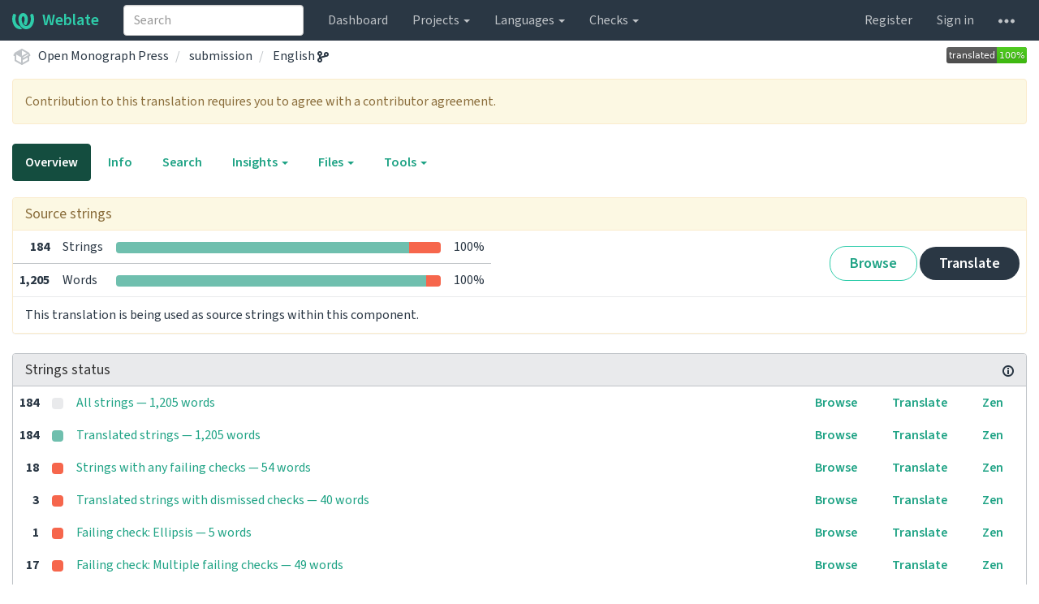

--- FILE ---
content_type: text/html; charset=utf-8
request_url: https://translate.pkp.sfu.ca/projects/omp/submission/en/
body_size: 19580
content:







<!DOCTYPE html>

<html lang="en" dir="ltr">
 <head>
  <meta http-equiv="X-UA-Compatible" content="IE=edge" />
  <meta name="referrer" content="origin" />
  <meta name="author" content="Michal Čihař" />
  <meta name="copyright" content="Copyright &copy; Michal Čihař" />
  
  <meta name="monetization" content="$ilp.uphold.com/ENU7fREdeZi9" />

  <title>
  Open Monograph Press/submission — English @ Weblate

</title>
  <meta name="description" content="Open Monograph Press is being translated into 45 languages using Weblate. Join the translation or start translating your own project." />
  <meta name="twitter:card" content="summary_large_image" />

  
  

  
  <meta property="og:image" content="http://translate.pkp.sfu.ca/widgets/omp/-/open-graph.png" />
  <link rel="alternate" type="application/rss+xml" title="RSS feed" href="/exports/rss/omp/submission/en/" />
  
  




<link rel="stylesheet" href="/static/CACHE/css/output.5bdc9b519e3a.css" type="text/css"><link rel="stylesheet" href="/static/CACHE/css/output.89b4a18b852e.css" type="text/css" media="(prefers-color-scheme: dark)">




  <script src="/js/i18n/" defer></script>
<script src="/static/CACHE/js/output.114145530572.js" defer></script>




  <link rel="image_src" type="image/png" href="/static/weblate-128.png"/>
  <link rel="icon" type="image/png" sizes="32x32" href="/static/logo-32.png">
  <link rel="icon" type="image/png" sizes="16x16" href="/static/logo-16.png">
  <link rel="apple-touch-icon" sizes="180x180" href="/static/weblate-180.png"/>
  <link rel="mask-icon" href="/static/weblate-black.svg" color="#144d3f">
  <meta name="msapplication-TileColor" content="#144d3f">
  <meta name="msapplication-config" content="/browserconfig.xml">
  <link rel="manifest" href="/site.webmanifest">
  
  
  <meta name="theme-color" content="#144d3f">

  <meta name="viewport" content="width=device-width, initial-scale=1" />
  <meta property="og:site_name" content="Weblate" />
  <meta property="og:title" content="Open Monograph Press/submission — English" />
  <meta property="og:description" content="Open Monograph Press is being translated into 45 languages using Weblate. Join the translation or start translating your own project." />




 </head>

 <body >
 <div id="popup-alerts"></div>
 <header>
<nav class="navbar navbar-default navbar-static-top navbar-inverse" role="navigation">
  <div class="container-fluid">
    <!-- Brand and toggle get grouped for better mobile display -->
    <div class="navbar-header">
      <button type="button" class="navbar-toggle" data-toggle="collapse" data-target="#wl-navbar-main" id="navbar-toggle">
        <span class="sr-only">Toggle navigation</span>
        <span class="icon-bar"></span>
        <span class="icon-bar"></span>
        <span class="icon-bar"></span>
      </button>
      
<a class="navbar-brand" href="/"><svg width="27" height="20" version="1.1" viewBox="0 0 27 20" xmlns="http://www.w3.org/2000/svg"><path d="m13.505 4.028c-0.0017-4e-5 -0.0034-7.5e-5 -5e-3 -1.05e-4 -0.0017 3e-5 -0.0034 6.5e-5 -5e-3 1.05e-4 -0.11025-0.0015-0.22073 0.01793-0.32591 0.06238-0.59671 0.25261-0.9728 0.90036-1.2087 1.5476-0.20481 0.56175-0.29546 1.1651-0.29679 1.7605l-0.0016 0.07791c-0.0019 0.03033-0.0043 0.06055-0.0075 0.09067 0.02191 1.5184 0.30756 3.048 0.90819 4.445 0.67267 1.5645 1.7419 3.0037 3.2516 3.6616 1.1389 0.49637 2.4014 0.37928 3.4336-0.20534 1.2816-0.72588 2.2062-2.0094 2.8114-3.3878 1.2572-2.8648 1.2874-6.3574 0.03289-9.2972 1.2227-0.63339 1.22-1.8963 1.22-1.8963s1.1453 0.82078 2.4332 0.30544c1.715 4.0186 1.6736 8.75-0.13474 12.708-1.0572 2.3139-2.7738 4.3411-5.0202 5.384-1.9998 0.9286-4.3513 0.9518-6.3527 0.07963-1.7985-0.78402-3.2613-2.1966-4.3137-3.839-1.5242-2.3788-2.246-5.2748-2.2492-8.1286h0.01183c-9.01e-4 -0.03006-0.0013-0.06012-9.54e-4 -0.09024 0.02318-2.5663 1.0748-5.18 3.1841-6.5213 0.77462-0.49257 1.6798-0.77459 2.5936-0.78467 0.01046-8.1e-5 0.02122-1.32e-4 0.03183-1.51e-4 0.01379-1e-5 0.02811 4.4e-5 0.04191 1.51e-4 0.91371 0.01007 1.8189 0.2921 2.5936 0.78467 2.1093 1.3413 3.1609 3.9551 3.1841 6.5213 3.18e-4 0.03012-5.3e-5 0.06018-9.55e-4 0.09024h0.01183c-0.0031 2.7121-0.65515 5.4624-2.0282 7.7706-0.39383-2e-3 -0.78628-0.08215-1.1562-0.24339-0.83333-0.36312-1.5671-1.0489-2.1641-1.9768 0.17024-0.30266 0.32367-0.61606 0.46065-0.93466 0.60064-1.3969 0.88629-2.9266 0.90819-4.445-0.0032-0.03012-0.0057-0.06034-0.0075-0.09067l-0.0016-0.07792c-0.0013-0.59534-0.09198-1.1987-0.29679-1.7605-0.23595-0.64722-0.61204-1.295-1.2087-1.5476-0.10522-0.04446-0.21573-0.06389-0.32591-0.06255v1.8e-4zm-0.88468 15.396c-1.97 0.81042-4.258 0.76693-6.2107-0.13979-2.2465-1.043-3.963-3.0701-5.0202-5.384-1.8083-3.9579-1.8497-8.6893-0.13474-12.708 1.2879 0.51534 2.4332-0.30544 2.4332-0.30544s-0.0027 1.2629 1.22 1.8963c-1.2545 2.9398-1.2243 6.4325 0.03289 9.2972 0.60525 1.3784 1.5298 2.662 2.8114 3.3878 0.45742 0.25906 0.96005 0.42632 1.4771 0.48907 0.0019 3e-3 0.0038 6e-3 0.0057 9e-3 0.91308 1.425 2.0633 2.6126 3.3853 3.4577z"/></svg>Weblate</a>

    </div>

    <!-- Collect the nav links, forms, and other content for toggling -->
    <div class="collapse navbar-collapse" id="wl-navbar-main">
      <form class="navbar-form navbar-left">
        <div class="form-group">
          <input type="text" class="form-control" id="sitewide-search" placeholder="Search">
        </div>
      </form>
      <ul class="nav navbar-nav">
        <li><a href="/">Dashboard</a></li>
        <li class="dropdown">
          <a href="#" class="dropdown-toggle" data-toggle="dropdown" id="projects-menu">Projects <b class="caret"></b></a>
          <ul class="dropdown-menu">
            
            
            <li><a href="/projects/">Browse all projects</a></li>
          </ul>
        </li>
        
        <li class="dropdown">
          <a href="#" class="dropdown-toggle" data-toggle="dropdown" id="languages-menu">Languages <b class="caret"></b></a>
          <ul class="dropdown-menu">
          
          
            <li><a href="/languages/">Browse all languages</a></li>
          </ul>
        </li>
        <li class="dropdown">
          <a href="#" class="dropdown-toggle" data-toggle="dropdown" id="checks-menu">Checks <b class="caret"></b></a>
          <ul class="dropdown-menu">
            
            
            <li><a href="/checks/">Checks overview</a></li>
          </ul>
        </li>
        
      </ul>
      <ul class="nav navbar-nav navbar-right flip">

        
        
        

        
        
        
        <li><a class="button" id="register-button" href="/accounts/register/">Register</a></li>
        
        <li><a class="button" id="login-button" href="/accounts/login/?next=/projects/omp/submission/en/">Sign in</a></li>
        

        
        

        
        

        
        <li class="dropdown">
          <a href="#" class="dropdown-toggle" data-toggle="dropdown" title="Help">
            <span class="hidden-xs"><svg width="16" height="4" version="1.1" viewBox="0 0 16 4" xmlns="http://www.w3.org/2000/svg"><path d="m12 2c0-1.1046 0.89543-2 2-2s2 0.89543 2 2-0.89543 2-2 2-2-0.89543-2-2zm-6 0c0-1.1046 0.89543-2 2-2s2 0.89543 2 2-0.89543 2-2 2-2-0.89543-2-2zm-6 0c0-1.1046 0.89543-2 2-2s2 0.89543 2 2-0.89543 2-2 2-2-0.89543-2-2z"/></svg></span>
            <span class="visible-xs-inline">
              Help
              <b class="caret"></b>
            </span>
          </a>
          <ul class="dropdown-menu">
            
              <li><a href="https://weblate.org/support/">Get support</a></li>
            
            
            <li><a href="/contact/">Contact</a></li>
            <li><a href="/about/">About Weblate</a></li>
            <li role="separator" class="divider"></li>
            <li><a href="https://docs.weblate.org/en/weblate-4.18.2/index.html">Documentation</a></li>
            <li><a href="https://weblate.org/contribute/">Contribute to Weblate</a></li>
            <li><a href="https://weblate.org/donate/">Donate to Weblate</a></li>
          </ul>
        </li>
      </ul>
    </div>
  </div>
</nav>

<h1>
<ol class="breadcrumb">
<li class="bread-icon">
<svg width="24" height="24" version="1.1" viewBox="0 0 24 24" xmlns="http://www.w3.org/2000/svg"><path d="m2 10.96c-0.5-0.28-0.65-0.89-0.37-1.37l1.5-2.59c0.11-0.2 0.28-0.34 0.47-0.42l7.83-4.4c0.16-0.12 0.36-0.18 0.57-0.18s0.41 0.06 0.57 0.18l7.9 4.44c0.19 0.1 0.35 0.26 0.44 0.46l1.45 2.52c0.28 0.48 0.11 1.09-0.36 1.36l-1 0.58v4.96c0 0.38-0.21 0.71-0.53 0.88l-7.9 4.44c-0.16 0.12-0.36 0.18-0.57 0.18s-0.41-0.06-0.57-0.18l-7.9-4.44c-0.32-0.17-0.53-0.5-0.53-0.88v-5.54c-0.3 0.17-0.68 0.18-1 0m10-6.81v6.7l5.96-3.35-5.96-3.35m-7 11.76 6 3.38v-6.71l-6-3.37v6.7m14 0v-3.22l-5 2.9c-0.33 0.18-0.7 0.17-1 0.01v3.69l6-3.38m-5.15-2.55 6.28-3.63-0.58-1.01-6.28 3.63 0.58 1.01z"/></svg>
</li>

<li><a href="/projects/omp/">Open Monograph Press</a></li>
<li>
  <a href="/projects/omp/submission/">
    



    submission
  </a>
</li>


<li>
  <a href="/projects/omp/submission/en/">
    English
    
      <svg width="14" height="14" version="1.1" viewBox="0 0 14 14" xmlns="http://www.w3.org/2000/svg"><path d="m4.83 8.62c0.71262 0.54849 1.1718 1.41 1.1718 2.3788 0 1.6569-1.3431 3-3 3s-3-1.3431-3-3c0-1.3062 0.83481-2.4175 2-2.8293v-2.3414c-1.1652-0.41184-2-1.5231-2-2.8293 0-1.6569 1.3431-3 3-3s3 1.3431 3 3c0 1.3062-0.83481 2.4175-2 2.8293v0.96939c0.21975-0.10711 0.45312-0.19274 0.69775-0.2539l3.7661-0.94153c-0.29379-0.46376-0.46388-1.0136-0.46388-1.6033 0-1.6569 1.3431-3 3-3s3 1.3431 3 3-1.3431 3-3 3c-0.192 0-0.37978-0.018-0.56175-0.0525-0.33863 0.22987-0.72111 0.404-1.136 0.50772l-4.1194 1.0299c-0.12553 0.0314-0.24429 0.0775-0.35464 0.13614zm-1.8282 3.3788c0.55228 0 1-0.44772 1-1s-0.44772-1-1-1-1 0.44772-1 1 0.44772 1 1 1zm0-8c0.55228 0 1-0.44772 1-1s-0.44772-1-1-1-1 0.44772-1 1 0.44772 1 1 1zm8 1c0.55228 0 1-0.44772 1-1s-0.44772-1-1-1-1 0.44772-1 1 0.44772 1 1 1z" fill="#2a3744"/></svg>
    
  </a>
</li>

<a class="pull-right flip" href="http://translate.pkp.sfu.ca/widgets/omp/?lang=en&amp;component=submission">
<img src="/widgets/omp/en/submission/svg-badge.svg?native=1" />
</a>

</ol>
<div class="clearfix"></div>
</h1>

</header>

<div class="main-content ">




















<div
    class="alert alert-warning"
  
  
  >
  
  

Contribution to this translation requires you to agree with a contributor agreement.
<div class="clearfix"></div>

    <div class="clearfix"></div>
  
</div>






























<ul class="nav nav-pills">
  <li class="active"><a href="#overview" data-toggle="tab">Overview</a></li>
  <li><a href="#information" data-toggle="tab">Info</a></li>
  <li><a href="#search" data-toggle="tab">Search</a></li>
  <li class="dropdown">
    <a class="dropdown-toggle" data-toggle="dropdown" href="#">
      Insights <span class="caret"></span>
    </a>
    <ul class="dropdown-menu">
      <li><a href="#history" data-toggle="tab">History</a></li>
    </ul>
  </li>
  <li class="dropdown">
    <a class="dropdown-toggle" data-toggle="dropdown" href="#">
      Files <span class="caret"></span>
    </a>
    <ul class="dropdown-menu">
      
        <li><a href="/download/omp/submission/en/">Download translation</a></li>
      
      <li><a href="#download" data-toggle="tab">Customize download</a></li>
      
    </ul>
  </li>
  <li class="dropdown">
    <a class="dropdown-toggle" data-toggle="dropdown" href="#">
      Tools <span class="caret"></span>
    </a>
    <ul class="dropdown-menu">
      
      
      
      <li><a href="/data/omp/">Data exports</a></li>
      <li><a href="/checks/?project=omp&amp;component=submission&amp;language=en">Failing checks</a></li>
      
    </ul>
  </li>
  

</ul>


<div class="tab-content">
<div class="tab-pane active" id="overview">

<div class="panel panel-warning">
  <div class="panel-heading">
  <h4 class="panel-title">
  
  Source strings
  
  </h4></div>

<table class="table table-autowidth">
<tr>
<th class="number">184</th>
<td>Strings</td>
<td class="progress-cell hidden-xs">

<div class="progress">
  
  <div class="progress-bar progress-bar-info" role="progressbar" aria-valuenow="0.0" aria-valuemin="0" aria-valuemax="100" style="width: 0.0%;" title="Approved"></div>
  
  
  <div class="progress-bar progress-bar-success" role="progressbar" aria-valuenow="90.2" aria-valuemin="0" aria-valuemax="100" style="width: 90.2%;" title="Translated without any problems"></div>
  
  
  <div class="progress-bar progress-bar-danger" role="progressbar" aria-valuenow="9.7" aria-valuemin="0" aria-valuemax="100" style="width: 9.7%;" title="Needs attention"></div>
  
</div>
</td>
<td class="percent">100%</td>
<td rowspan="2" class="buttons-cell full-cell">
<div class="pull-right flip">
  
  <a href="/browse/omp/submission/en/" class=" btn btn-info">Browse</a>
  <a href="/translate/omp/submission/en/" class="btn btn-primary">Translate</a>
</div>
</td>
</tr>

<tr>
<th class="number">1,205</th>
<td>Words</td>
<td class="progress-cell hidden-xs">

<div class="progress">
  
  <div class="progress-bar progress-bar-info" role="progressbar" aria-valuenow="0.0" aria-valuemin="0" aria-valuemax="100" style="width: 0.0%;" title="Approved"></div>
  
  
  <div class="progress-bar progress-bar-success" role="progressbar" aria-valuenow="95.5" aria-valuemin="0" aria-valuemax="100" style="width: 95.5%;" title="Translated without any problems"></div>
  
  
  <div class="progress-bar progress-bar-danger" role="progressbar" aria-valuenow="4.4" aria-valuemin="0" aria-valuemax="100" style="width: 4.4%;" title="Needs attention"></div>
  
</div>
</td>
<td class="percent">100%</td>
</tr>
</table>


  <div class="panel-footer">
    This translation is being used as source strings within this component.
  </div>


</div>

<div class="panel panel-default">
<div class="panel-heading">
<h4 class="panel-title">



<a class="pull-right flip doc-link" href="https://docs.weblate.org/en/weblate-4.18.2/user/translating.html#strings-to-check" title="Documentation" target="_blank" rel="noopener"><svg xmlns="http://www.w3.org/2000/svg" width="14" height="14" version="1.1" viewBox="0 0 14 14"><path fill="#bfc3c7" d="m7 14c-3.92 0-7-3.08-7-7s3.08-7 7-7 7 3.08 7 7-3.08 7-7 7zm0-2c2.8 0 5-2.2 5-5s-2.2-5-5-5-5 2.2-5 5 2.2 5 5 5zm1-7h-2v-2h2zm0 6h-2v-5h2z"/></svg></a>


Strings status
</h4>
</div>
<table class="table table-autowidth table-listing">

<tr data-href="/translate/omp/submission/en/?q=" class="clickable-row">
<th class="number">184</th>
<td class="legend">
    <div class="progress">
      
    </div>
</td>
<td class="full-cell">
    <a href="/translate/omp/submission/en/?q=">
        All strings — 1,205 words
    </a>
</td>
<td>
  <a class="btn-inline" href="/browse/omp/submission/en/?q=">Browse</a>
  <a class="btn-inline" href="/translate/omp/submission/en/?q=">Translate</a>
  <a class="btn-inline" href="/zen/omp/submission/en/?q=">Zen</a>
</td>
</tr>

<tr data-href="/translate/omp/submission/en/?q=state:&gt;=translated" class="clickable-row">
<th class="number">184</th>
<td class="legend">
    <div class="progress">
      
        <div class="progress-bar progress-bar-success" role="progressbar" aria-valuenow="100" aria-valuemin="0" aria-valuemax="100" style="width: 100%;"></div>
      
    </div>
</td>
<td class="full-cell">
    <a href="/translate/omp/submission/en/?q=state:&gt;=translated">
        Translated strings — 1,205 words
    </a>
</td>
<td>
  <a class="btn-inline" href="/browse/omp/submission/en/?q=state:&gt;=translated">Browse</a>
  <a class="btn-inline" href="/translate/omp/submission/en/?q=state:&gt;=translated">Translate</a>
  <a class="btn-inline" href="/zen/omp/submission/en/?q=state:&gt;=translated">Zen</a>
</td>
</tr>

<tr data-href="/translate/omp/submission/en/?q=has:check" class="clickable-row">
<th class="number">18</th>
<td class="legend">
    <div class="progress">
      
        <div class="progress-bar progress-bar-danger" role="progressbar" aria-valuenow="100" aria-valuemin="0" aria-valuemax="100" style="width: 100%;"></div>
      
    </div>
</td>
<td class="full-cell">
    <a href="/translate/omp/submission/en/?q=has:check">
        Strings with any failing checks — 54 words
    </a>
</td>
<td>
  <a class="btn-inline" href="/browse/omp/submission/en/?q=has:check">Browse</a>
  <a class="btn-inline" href="/translate/omp/submission/en/?q=has:check">Translate</a>
  <a class="btn-inline" href="/zen/omp/submission/en/?q=has:check">Zen</a>
</td>
</tr>

<tr data-href="/translate/omp/submission/en/?q=has:dismissed-check" class="clickable-row">
<th class="number">3</th>
<td class="legend">
    <div class="progress">
      
        <div class="progress-bar progress-bar-danger" role="progressbar" aria-valuenow="100" aria-valuemin="0" aria-valuemax="100" style="width: 100%;"></div>
      
    </div>
</td>
<td class="full-cell">
    <a href="/translate/omp/submission/en/?q=has:dismissed-check">
        Translated strings with dismissed checks — 40 words
    </a>
</td>
<td>
  <a class="btn-inline" href="/browse/omp/submission/en/?q=has:dismissed-check">Browse</a>
  <a class="btn-inline" href="/translate/omp/submission/en/?q=has:dismissed-check">Translate</a>
  <a class="btn-inline" href="/zen/omp/submission/en/?q=has:dismissed-check">Zen</a>
</td>
</tr>

<tr data-href="/translate/omp/submission/en/?q=check:ellipsis" class="clickable-row">
<th class="number">1</th>
<td class="legend">
    <div class="progress">
      
        <div class="progress-bar progress-bar-danger" role="progressbar" aria-valuenow="100" aria-valuemin="0" aria-valuemax="100" style="width: 100%;"></div>
      
    </div>
</td>
<td class="full-cell">
    <a href="/translate/omp/submission/en/?q=check:ellipsis">
        Failing check: Ellipsis — 5 words
    </a>
</td>
<td>
  <a class="btn-inline" href="/browse/omp/submission/en/?q=check:ellipsis">Browse</a>
  <a class="btn-inline" href="/translate/omp/submission/en/?q=check:ellipsis">Translate</a>
  <a class="btn-inline" href="/zen/omp/submission/en/?q=check:ellipsis">Zen</a>
</td>
</tr>

<tr data-href="/translate/omp/submission/en/?q=check:multiple_failures" class="clickable-row">
<th class="number">17</th>
<td class="legend">
    <div class="progress">
      
        <div class="progress-bar progress-bar-danger" role="progressbar" aria-valuenow="100" aria-valuemin="0" aria-valuemax="100" style="width: 100%;"></div>
      
    </div>
</td>
<td class="full-cell">
    <a href="/translate/omp/submission/en/?q=check:multiple_failures">
        Failing check: Multiple failing checks — 49 words
    </a>
</td>
<td>
  <a class="btn-inline" href="/browse/omp/submission/en/?q=check:multiple_failures">Browse</a>
  <a class="btn-inline" href="/translate/omp/submission/en/?q=check:multiple_failures">Translate</a>
  <a class="btn-inline" href="/zen/omp/submission/en/?q=check:multiple_failures">Zen</a>
</td>
</tr>

<tr data-href="/translate/omp/submission/en/?q=has:comment" class="clickable-row">
<th class="number">1</th>
<td class="legend">
    <div class="progress">
      
    </div>
</td>
<td class="full-cell">
    <a href="/translate/omp/submission/en/?q=has:comment">
        Strings with comments — 13 words
    </a>
</td>
<td>
  <a class="btn-inline" href="/browse/omp/submission/en/?q=has:comment">Browse</a>
  <a class="btn-inline" href="/translate/omp/submission/en/?q=has:comment">Translate</a>
  <a class="btn-inline" href="/zen/omp/submission/en/?q=has:comment">Zen</a>
</td>
</tr>

</table>
</div>


<div class="panel panel-default">
  <div class="panel-heading"><h4 class="panel-title">Other components</h4></div>









  
    <table class="sort table progress-table autocolspan table-listing">
  
  
    <thead class="sticky-header">
      <tr>
        <th class="sort-skip"></th>
        <th title="Sort this column" class="sort-cell">
          
          Component
          <span class="sort-icon " />
          
        </th>
        <th title="Sort this column" class="number sort-cell">
          
          Translated
          <span class="sort-icon " />
          
        </th>
        <th title="Sort this column" class="number zero-width-640 sort-cell">
          
          Unfinished
          <span class="sort-icon " />
          
        </th>
        <th title="Sort this column" class="number zero-width-720 sort-cell">
          
          Unfinished words
          <span class="sort-icon " />
          
        </th>
        <th title="Sort this column" class="number zero-width-1200 sort-cell">
          
          Unfinished characters
          <span class="sort-icon " />
          
        </th>
        <th title="Sort this column" class="number zero-width-1400 sort-cell">
          
          Untranslated
          <span class="sort-icon " />
          
        </th>
        <th title="Sort this column" class="number zero-width-768 sort-cell">
          
          Checks
          <span class="sort-icon " />
          
        </th>
        <th title="Sort this column" class="number zero-width-900 sort-cell">
          
          Suggestions
          <span class="sort-icon " />
          
        </th>
        <th title="Sort this column" class="number zero-width-1000 sort-cell">
          
          Comments
          <span class="sort-icon " />
          
        </th>
      </tr>
    </thead>
  


<tbody>




<tr id="f0bdf7a23d994a8896a25104496a5938-6205">
<td class="actions" rowspan="2">

    
        <a href="/translate/omp/emails/en/?q=state:&lt;translated" class="btn btn-link green" title="Translate" alt="Translate"><svg width="18" height="18" version="1.1" viewBox="0 0 18 18" xmlns="http://www.w3.org/2000/svg"><path d="m-0.00125 14.251v3.75h3.75l11.06-11.06-3.75-3.75zm17.71-10.21c0.39-0.39 0.39-1.02 0-1.41l-2.34-2.34c-0.39-0.39-1.02-0.39-1.41 0l-1.83 1.83 3.75 3.75z"/></svg></a>
    

</td>
<th class="object-link">

  





    <a href="/projects/omp/emails/en/">emails</a>





<span class="state-icon " title="This language is used for source strings." alt="This language is used for source strings."><svg width="14" height="14" version="1.1" viewBox="0 0 14 14" xmlns="http://www.w3.org/2000/svg"><path d="m4.83 8.62c0.71262 0.54849 1.1718 1.41 1.1718 2.3788 0 1.6569-1.3431 3-3 3s-3-1.3431-3-3c0-1.3062 0.83481-2.4175 2-2.8293v-2.3414c-1.1652-0.41184-2-1.5231-2-2.8293 0-1.6569 1.3431-3 3-3s3 1.3431 3 3c0 1.3062-0.83481 2.4175-2 2.8293v0.96939c0.21975-0.10711 0.45312-0.19274 0.69775-0.2539l3.7661-0.94153c-0.29379-0.46376-0.46388-1.0136-0.46388-1.6033 0-1.6569 1.3431-3 3-3s3 1.3431 3 3-1.3431 3-3 3c-0.192 0-0.37978-0.018-0.56175-0.0525-0.33863 0.22987-0.72111 0.404-1.136 0.50772l-4.1194 1.0299c-0.12553 0.0314-0.24429 0.0775-0.35464 0.13614zm-1.8282 3.3788c0.55228 0 1-0.44772 1-1s-0.44772-1-1-1-1 0.44772-1 1 0.44772 1 1 1zm0-8c0.55228 0 1-0.44772 1-1s-0.44772-1-1-1-1 0.44772-1 1 0.44772 1 1 1zm8 1c0.55228 0 1-0.44772 1-1s-0.44772-1-1-1-1 0.44772-1 1 0.44772 1 1 1z" fill="#2a3744"/></svg></span>

<span class="state-icon " title="This component is linked to the Open Monograph Press/admin repository." alt="This component is linked to the Open Monograph Press/admin repository."><svg xmlns="http://www.w3.org/2000/svg" width="14" height="14" version="1.1" viewBox="0 0 14 14"><path fill="#2a3744" stroke-width=".87" d="m4.3893 4.3022h1.7405v-1.6534h-1.7405c-2.4031 0-4.3512 1.9481-4.3512 4.3512s1.9481 4.3512 4.3512 4.3512h1.7405v-1.6534h-1.7405c-1.4881 0-2.6977-1.2096-2.6977-2.6977s1.2096-2.6977 2.6977-2.6977zm5.2214 3.5679v-1.7405h-5.2214v1.7405zm0-5.2214h-1.7405v1.6534h1.7405c1.4881 0 2.6977 1.2096 2.6977 2.6977s-1.2096 2.6977-2.6977 2.6977h-1.7405v1.6534h1.7405c2.4031 0 4.3512-1.9481 4.3512-4.3512s-1.9481-4.3512-4.3512-4.3512z"/></svg></span>




</th>

  



<td class="number " data-value="96.600000" title="57 of 59">
    
      <a href="/translate/omp/emails/en/?q=state:>=translated">
    
    
        96%
    
    
      </a>
    
</td>






<td class="number zero-width-640" data-value="2">
    
        <a href="/translate/omp/emails/en/?q=state:<translated">
            2
        </a>
    
</td>




<td class="number zero-width-720" data-value="0">
    
      <span class="sr-only">0</span>
    
</td>




<td class="number zero-width-1200" data-value="0">
    
      <span class="sr-only">0</span>
    
</td>




<td class="number zero-width-1400" data-value="2">
    
        <a href="/translate/omp/emails/en/?q=state:empty">
            2
        </a>
    
</td>




<td class="number zero-width-768" data-value="26">
    
        <a href="/translate/omp/emails/en/?q=has:check">
            26
        </a>
    
</td>




<td class="number zero-width-900" data-value="0">
    
      <span class="sr-only">0</span>
    
</td>




<td class="number zero-width-1000" data-value="6">
    
        <a href="/translate/omp/emails/en/?q=has:comment#comments">
            6
        </a>
    
</td>


</tr>
<tr data-parent="f0bdf7a23d994a8896a25104496a5938-6205">
<td colspan="7" class="progress-row autocolspan">

<div class="progress">
  
  <div class="progress-bar progress-bar-info" role="progressbar" aria-valuenow="0.0" aria-valuemin="0" aria-valuemax="100" style="width: 0.0%;" title="Approved"></div>
  
  
  <div class="progress-bar progress-bar-success" role="progressbar" aria-valuenow="52.5" aria-valuemin="0" aria-valuemax="100" style="width: 52.5%;" title="Translated without any problems"></div>
  
  
  <div class="progress-bar progress-bar-danger" role="progressbar" aria-valuenow="47.4" aria-valuemin="0" aria-valuemax="100" style="width: 47.4%;" title="Needs attention"></div>
  
</div>
</td>
</tr>




<tr id="f0bdf7a23d994a8896a25104496a5938-6174">
<td class="actions" rowspan="2">

    
        <a href="/translate/omp/manager/en/?q=state:&lt;translated" class="btn btn-link green" title="Translate" alt="Translate"><svg width="18" height="18" version="1.1" viewBox="0 0 18 18" xmlns="http://www.w3.org/2000/svg"><path d="m-0.00125 14.251v3.75h3.75l11.06-11.06-3.75-3.75zm17.71-10.21c0.39-0.39 0.39-1.02 0-1.41l-2.34-2.34c-0.39-0.39-1.02-0.39-1.41 0l-1.83 1.83 3.75 3.75z"/></svg></a>
    

</td>
<th class="object-link">

  





    <a href="/projects/omp/manager/en/">manager</a>





<span class="state-icon " title="This language is used for source strings." alt="This language is used for source strings."><svg width="14" height="14" version="1.1" viewBox="0 0 14 14" xmlns="http://www.w3.org/2000/svg"><path d="m4.83 8.62c0.71262 0.54849 1.1718 1.41 1.1718 2.3788 0 1.6569-1.3431 3-3 3s-3-1.3431-3-3c0-1.3062 0.83481-2.4175 2-2.8293v-2.3414c-1.1652-0.41184-2-1.5231-2-2.8293 0-1.6569 1.3431-3 3-3s3 1.3431 3 3c0 1.3062-0.83481 2.4175-2 2.8293v0.96939c0.21975-0.10711 0.45312-0.19274 0.69775-0.2539l3.7661-0.94153c-0.29379-0.46376-0.46388-1.0136-0.46388-1.6033 0-1.6569 1.3431-3 3-3s3 1.3431 3 3-1.3431 3-3 3c-0.192 0-0.37978-0.018-0.56175-0.0525-0.33863 0.22987-0.72111 0.404-1.136 0.50772l-4.1194 1.0299c-0.12553 0.0314-0.24429 0.0775-0.35464 0.13614zm-1.8282 3.3788c0.55228 0 1-0.44772 1-1s-0.44772-1-1-1-1 0.44772-1 1 0.44772 1 1 1zm0-8c0.55228 0 1-0.44772 1-1s-0.44772-1-1-1-1 0.44772-1 1 0.44772 1 1 1zm8 1c0.55228 0 1-0.44772 1-1s-0.44772-1-1-1-1 0.44772-1 1 0.44772 1 1 1z" fill="#2a3744"/></svg></span>

<span class="state-icon " title="This component is linked to the Open Monograph Press/admin repository." alt="This component is linked to the Open Monograph Press/admin repository."><svg xmlns="http://www.w3.org/2000/svg" width="14" height="14" version="1.1" viewBox="0 0 14 14"><path fill="#2a3744" stroke-width=".87" d="m4.3893 4.3022h1.7405v-1.6534h-1.7405c-2.4031 0-4.3512 1.9481-4.3512 4.3512s1.9481 4.3512 4.3512 4.3512h1.7405v-1.6534h-1.7405c-1.4881 0-2.6977-1.2096-2.6977-2.6977s1.2096-2.6977 2.6977-2.6977zm5.2214 3.5679v-1.7405h-5.2214v1.7405zm0-5.2214h-1.7405v1.6534h1.7405c1.4881 0 2.6977 1.2096 2.6977 2.6977s-1.2096 2.6977-2.6977 2.6977h-1.7405v1.6534h1.7405c2.4031 0 4.3512-1.9481 4.3512-4.3512s-1.9481-4.3512-4.3512-4.3512z"/></svg></span>




</th>

  



<td class="number " data-value="99.300000" title="431 of 434">
    
      <a href="/translate/omp/manager/en/?q=state:>=translated">
    
    
        99%
    
    
      </a>
    
</td>






<td class="number zero-width-640" data-value="3">
    
        <a href="/translate/omp/manager/en/?q=state:<translated">
            3
        </a>
    
</td>




<td class="number zero-width-720" data-value="52">
    
        <a href="/translate/omp/manager/en/?q=state:<translated">
            52
        </a>
    
</td>




<td class="number zero-width-1200" data-value="322">
    
        <a href="/translate/omp/manager/en/?q=state:<translated">
            322
        </a>
    
</td>




<td class="number zero-width-1400" data-value="0">
    
      <span class="sr-only">0</span>
    
</td>




<td class="number zero-width-768" data-value="35">
    
        <a href="/translate/omp/manager/en/?q=has:check">
            35
        </a>
    
</td>




<td class="number zero-width-900" data-value="0">
    
      <span class="sr-only">0</span>
    
</td>




<td class="number zero-width-1000" data-value="2">
    
        <a href="/translate/omp/manager/en/?q=has:comment#comments">
            2
        </a>
    
</td>


</tr>
<tr data-parent="f0bdf7a23d994a8896a25104496a5938-6174">
<td colspan="7" class="progress-row autocolspan">

<div class="progress">
  
  <div class="progress-bar progress-bar-info" role="progressbar" aria-valuenow="0.0" aria-valuemin="0" aria-valuemax="100" style="width: 0.0%;" title="Approved"></div>
  
  
  <div class="progress-bar progress-bar-success" role="progressbar" aria-valuenow="91.2" aria-valuemin="0" aria-valuemax="100" style="width: 91.2%;" title="Translated without any problems"></div>
  
  
  <div class="progress-bar progress-bar-danger" role="progressbar" aria-valuenow="8.7" aria-valuemin="0" aria-valuemax="100" style="width: 8.7%;" title="Needs attention"></div>
  
</div>
</td>
</tr>




<tr id="f0bdf7a23d994a8896a25104496a5938-6178">
<td class="actions" rowspan="2">

    
        <a href="/translate/omp/blocks-information/en/" class="btn btn-link green" title="Translate" alt="Translate"><svg width="18" height="18" version="1.1" viewBox="0 0 18 18" xmlns="http://www.w3.org/2000/svg"><path d="m-0.00125 14.251v3.75h3.75l11.06-11.06-3.75-3.75zm17.71-10.21c0.39-0.39 0.39-1.02 0-1.41l-2.34-2.34c-0.39-0.39-1.02-0.39-1.41 0l-1.83 1.83 3.75 3.75z"/></svg></a>
    

</td>
<th class="object-link">

  





    <a href="/projects/omp/blocks-information/en/">blocks-information</a>





<span class="state-icon " title="This language is used for source strings." alt="This language is used for source strings."><svg width="14" height="14" version="1.1" viewBox="0 0 14 14" xmlns="http://www.w3.org/2000/svg"><path d="m4.83 8.62c0.71262 0.54849 1.1718 1.41 1.1718 2.3788 0 1.6569-1.3431 3-3 3s-3-1.3431-3-3c0-1.3062 0.83481-2.4175 2-2.8293v-2.3414c-1.1652-0.41184-2-1.5231-2-2.8293 0-1.6569 1.3431-3 3-3s3 1.3431 3 3c0 1.3062-0.83481 2.4175-2 2.8293v0.96939c0.21975-0.10711 0.45312-0.19274 0.69775-0.2539l3.7661-0.94153c-0.29379-0.46376-0.46388-1.0136-0.46388-1.6033 0-1.6569 1.3431-3 3-3s3 1.3431 3 3-1.3431 3-3 3c-0.192 0-0.37978-0.018-0.56175-0.0525-0.33863 0.22987-0.72111 0.404-1.136 0.50772l-4.1194 1.0299c-0.12553 0.0314-0.24429 0.0775-0.35464 0.13614zm-1.8282 3.3788c0.55228 0 1-0.44772 1-1s-0.44772-1-1-1-1 0.44772-1 1 0.44772 1 1 1zm0-8c0.55228 0 1-0.44772 1-1s-0.44772-1-1-1-1 0.44772-1 1 0.44772 1 1 1zm8 1c0.55228 0 1-0.44772 1-1s-0.44772-1-1-1-1 0.44772-1 1 0.44772 1 1 1z" fill="#2a3744"/></svg></span>

<span class="state-icon " title="This component is linked to the Open Monograph Press/admin repository." alt="This component is linked to the Open Monograph Press/admin repository."><svg xmlns="http://www.w3.org/2000/svg" width="14" height="14" version="1.1" viewBox="0 0 14 14"><path fill="#2a3744" stroke-width=".87" d="m4.3893 4.3022h1.7405v-1.6534h-1.7405c-2.4031 0-4.3512 1.9481-4.3512 4.3512s1.9481 4.3512 4.3512 4.3512h1.7405v-1.6534h-1.7405c-1.4881 0-2.6977-1.2096-2.6977-2.6977s1.2096-2.6977 2.6977-2.6977zm5.2214 3.5679v-1.7405h-5.2214v1.7405zm0-5.2214h-1.7405v1.6534h1.7405c1.4881 0 2.6977 1.2096 2.6977 2.6977s-1.2096 2.6977-2.6977 2.6977h-1.7405v1.6534h1.7405c2.4031 0 4.3512-1.9481 4.3512-4.3512s-1.9481-4.3512-4.3512-4.3512z"/></svg></span>




</th>

  



<td class="number " data-value="100.000000" title="3 of 3">
    
      <a href="/translate/omp/blocks-information/en/?q=state:>=translated">
    
    
        <span class="green" title="Completed translation with 3 strings"><svg width="24" height="24" version="1.1" viewBox="0 0 24 24" xmlns="http://www.w3.org/2000/svg"><path d="M9,20.42L2.79,14.21L5.62,11.38L9,14.77L18.88,4.88L21.71,7.71L9,20.42Z"/></svg></span>
    
    
      </a>
    
</td>






<td class="number zero-width-640" data-value="0">
    
      <span class="sr-only">0</span>
    
</td>




<td class="number zero-width-720" data-value="0">
    
      <span class="sr-only">0</span>
    
</td>




<td class="number zero-width-1200" data-value="0">
    
      <span class="sr-only">0</span>
    
</td>




<td class="number zero-width-1400" data-value="0">
    
      <span class="sr-only">0</span>
    
</td>




<td class="number zero-width-768" data-value="0">
    
      <span class="sr-only">0</span>
    
</td>




<td class="number zero-width-900" data-value="0">
    
      <span class="sr-only">0</span>
    
</td>




<td class="number zero-width-1000" data-value="0">
    
      <span class="sr-only">0</span>
    
</td>


</tr>
<tr data-parent="f0bdf7a23d994a8896a25104496a5938-6178">
<td colspan="7" class="progress-row autocolspan">

<div class="progress">
  
  <div class="progress-bar progress-bar-info" role="progressbar" aria-valuenow="0.0" aria-valuemin="0" aria-valuemax="100" style="width: 0.0%;" title="Approved"></div>
  
  
  <div class="progress-bar progress-bar-success" role="progressbar" aria-valuenow="100.0" aria-valuemin="0" aria-valuemax="100" style="width: 100.0%;" title="Translated without any problems"></div>
  
  
  <div class="progress-bar progress-bar-danger" role="progressbar" aria-valuenow="0.0" aria-valuemin="0" aria-valuemax="100" style="width: 0.0%;" title="Needs attention"></div>
  
</div>
</td>
</tr>




<tr id="f0bdf7a23d994a8896a25104496a5938-6190">
<td class="actions" rowspan="2">

    
        <a href="/translate/omp/paymethod-paypal/en/" class="btn btn-link green" title="Translate" alt="Translate"><svg width="18" height="18" version="1.1" viewBox="0 0 18 18" xmlns="http://www.w3.org/2000/svg"><path d="m-0.00125 14.251v3.75h3.75l11.06-11.06-3.75-3.75zm17.71-10.21c0.39-0.39 0.39-1.02 0-1.41l-2.34-2.34c-0.39-0.39-1.02-0.39-1.41 0l-1.83 1.83 3.75 3.75z"/></svg></a>
    

</td>
<th class="object-link">

  





    <a href="/projects/omp/paymethod-paypal/en/">paymethod-paypal-locale</a>





<span class="state-icon " title="This language is used for source strings." alt="This language is used for source strings."><svg width="14" height="14" version="1.1" viewBox="0 0 14 14" xmlns="http://www.w3.org/2000/svg"><path d="m4.83 8.62c0.71262 0.54849 1.1718 1.41 1.1718 2.3788 0 1.6569-1.3431 3-3 3s-3-1.3431-3-3c0-1.3062 0.83481-2.4175 2-2.8293v-2.3414c-1.1652-0.41184-2-1.5231-2-2.8293 0-1.6569 1.3431-3 3-3s3 1.3431 3 3c0 1.3062-0.83481 2.4175-2 2.8293v0.96939c0.21975-0.10711 0.45312-0.19274 0.69775-0.2539l3.7661-0.94153c-0.29379-0.46376-0.46388-1.0136-0.46388-1.6033 0-1.6569 1.3431-3 3-3s3 1.3431 3 3-1.3431 3-3 3c-0.192 0-0.37978-0.018-0.56175-0.0525-0.33863 0.22987-0.72111 0.404-1.136 0.50772l-4.1194 1.0299c-0.12553 0.0314-0.24429 0.0775-0.35464 0.13614zm-1.8282 3.3788c0.55228 0 1-0.44772 1-1s-0.44772-1-1-1-1 0.44772-1 1 0.44772 1 1 1zm0-8c0.55228 0 1-0.44772 1-1s-0.44772-1-1-1-1 0.44772-1 1 0.44772 1 1 1zm8 1c0.55228 0 1-0.44772 1-1s-0.44772-1-1-1-1 0.44772-1 1 0.44772 1 1 1z" fill="#2a3744"/></svg></span>

<span class="state-icon " title="This component is linked to the Open Monograph Press/admin repository." alt="This component is linked to the Open Monograph Press/admin repository."><svg xmlns="http://www.w3.org/2000/svg" width="14" height="14" version="1.1" viewBox="0 0 14 14"><path fill="#2a3744" stroke-width=".87" d="m4.3893 4.3022h1.7405v-1.6534h-1.7405c-2.4031 0-4.3512 1.9481-4.3512 4.3512s1.9481 4.3512 4.3512 4.3512h1.7405v-1.6534h-1.7405c-1.4881 0-2.6977-1.2096-2.6977-2.6977s1.2096-2.6977 2.6977-2.6977zm5.2214 3.5679v-1.7405h-5.2214v1.7405zm0-5.2214h-1.7405v1.6534h1.7405c1.4881 0 2.6977 1.2096 2.6977 2.6977s-1.2096 2.6977-2.6977 2.6977h-1.7405v1.6534h1.7405c2.4031 0 4.3512-1.9481 4.3512-4.3512s-1.9481-4.3512-4.3512-4.3512z"/></svg></span>




</th>

  



<td class="number " data-value="100.000000" title="9 of 9">
    
      <a href="/translate/omp/paymethod-paypal/en/?q=state:>=translated">
    
    
        <span class="green" title="Completed translation with 9 strings"><svg width="24" height="24" version="1.1" viewBox="0 0 24 24" xmlns="http://www.w3.org/2000/svg"><path d="M9,20.42L2.79,14.21L5.62,11.38L9,14.77L18.88,4.88L21.71,7.71L9,20.42Z"/></svg></span>
    
    
      </a>
    
</td>






<td class="number zero-width-640" data-value="0">
    
      <span class="sr-only">0</span>
    
</td>




<td class="number zero-width-720" data-value="0">
    
      <span class="sr-only">0</span>
    
</td>




<td class="number zero-width-1200" data-value="0">
    
      <span class="sr-only">0</span>
    
</td>




<td class="number zero-width-1400" data-value="0">
    
      <span class="sr-only">0</span>
    
</td>




<td class="number zero-width-768" data-value="0">
    
      <span class="sr-only">0</span>
    
</td>




<td class="number zero-width-900" data-value="0">
    
      <span class="sr-only">0</span>
    
</td>




<td class="number zero-width-1000" data-value="0">
    
      <span class="sr-only">0</span>
    
</td>


</tr>
<tr data-parent="f0bdf7a23d994a8896a25104496a5938-6190">
<td colspan="7" class="progress-row autocolspan">

<div class="progress">
  
  <div class="progress-bar progress-bar-info" role="progressbar" aria-valuenow="0.0" aria-valuemin="0" aria-valuemax="100" style="width: 0.0%;" title="Approved"></div>
  
  
  <div class="progress-bar progress-bar-success" role="progressbar" aria-valuenow="100.0" aria-valuemin="0" aria-valuemax="100" style="width: 100.0%;" title="Translated without any problems"></div>
  
  
  <div class="progress-bar progress-bar-danger" role="progressbar" aria-valuenow="0.0" aria-valuemin="0" aria-valuemax="100" style="width: 0.0%;" title="Needs attention"></div>
  
</div>
</td>
</tr>




<tr id="f0bdf7a23d994a8896a25104496a5938-6122">
<td class="actions" rowspan="2">

    
        <a href="/translate/omp/default/en/" class="btn btn-link green" title="Translate" alt="Translate"><svg width="18" height="18" version="1.1" viewBox="0 0 18 18" xmlns="http://www.w3.org/2000/svg"><path d="m-0.00125 14.251v3.75h3.75l11.06-11.06-3.75-3.75zm17.71-10.21c0.39-0.39 0.39-1.02 0-1.41l-2.34-2.34c-0.39-0.39-1.02-0.39-1.41 0l-1.83 1.83 3.75 3.75z"/></svg></a>
    

</td>
<th class="object-link">

  





    <a href="/projects/omp/default/en/">default</a>





<span class="state-icon " title="This language is used for source strings." alt="This language is used for source strings."><svg width="14" height="14" version="1.1" viewBox="0 0 14 14" xmlns="http://www.w3.org/2000/svg"><path d="m4.83 8.62c0.71262 0.54849 1.1718 1.41 1.1718 2.3788 0 1.6569-1.3431 3-3 3s-3-1.3431-3-3c0-1.3062 0.83481-2.4175 2-2.8293v-2.3414c-1.1652-0.41184-2-1.5231-2-2.8293 0-1.6569 1.3431-3 3-3s3 1.3431 3 3c0 1.3062-0.83481 2.4175-2 2.8293v0.96939c0.21975-0.10711 0.45312-0.19274 0.69775-0.2539l3.7661-0.94153c-0.29379-0.46376-0.46388-1.0136-0.46388-1.6033 0-1.6569 1.3431-3 3-3s3 1.3431 3 3-1.3431 3-3 3c-0.192 0-0.37978-0.018-0.56175-0.0525-0.33863 0.22987-0.72111 0.404-1.136 0.50772l-4.1194 1.0299c-0.12553 0.0314-0.24429 0.0775-0.35464 0.13614zm-1.8282 3.3788c0.55228 0 1-0.44772 1-1s-0.44772-1-1-1-1 0.44772-1 1 0.44772 1 1 1zm0-8c0.55228 0 1-0.44772 1-1s-0.44772-1-1-1-1 0.44772-1 1 0.44772 1 1 1zm8 1c0.55228 0 1-0.44772 1-1s-0.44772-1-1-1-1 0.44772-1 1 0.44772 1 1 1z" fill="#2a3744"/></svg></span>

<span class="state-icon " title="This component is linked to the Open Monograph Press/admin repository." alt="This component is linked to the Open Monograph Press/admin repository."><svg xmlns="http://www.w3.org/2000/svg" width="14" height="14" version="1.1" viewBox="0 0 14 14"><path fill="#2a3744" stroke-width=".87" d="m4.3893 4.3022h1.7405v-1.6534h-1.7405c-2.4031 0-4.3512 1.9481-4.3512 4.3512s1.9481 4.3512 4.3512 4.3512h1.7405v-1.6534h-1.7405c-1.4881 0-2.6977-1.2096-2.6977-2.6977s1.2096-2.6977 2.6977-2.6977zm5.2214 3.5679v-1.7405h-5.2214v1.7405zm0-5.2214h-1.7405v1.6534h1.7405c1.4881 0 2.6977 1.2096 2.6977 2.6977s-1.2096 2.6977-2.6977 2.6977h-1.7405v1.6534h1.7405c2.4031 0 4.3512-1.9481 4.3512-4.3512s-1.9481-4.3512-4.3512-4.3512z"/></svg></span>




</th>

  



<td class="number " data-value="100.000000" title="41 of 41">
    
      <a href="/translate/omp/default/en/?q=state:>=translated">
    
    
        <span class="green" title="Completed translation with 41 strings"><svg width="24" height="24" version="1.1" viewBox="0 0 24 24" xmlns="http://www.w3.org/2000/svg"><path d="M9,20.42L2.79,14.21L5.62,11.38L9,14.77L18.88,4.88L21.71,7.71L9,20.42Z"/></svg></span>
    
    
      </a>
    
</td>






<td class="number zero-width-640" data-value="0">
    
      <span class="sr-only">0</span>
    
</td>




<td class="number zero-width-720" data-value="0">
    
      <span class="sr-only">0</span>
    
</td>




<td class="number zero-width-1200" data-value="0">
    
      <span class="sr-only">0</span>
    
</td>




<td class="number zero-width-1400" data-value="0">
    
      <span class="sr-only">0</span>
    
</td>




<td class="number zero-width-768" data-value="10">
    
        <a href="/translate/omp/default/en/?q=has:check">
            10
        </a>
    
</td>




<td class="number zero-width-900" data-value="0">
    
      <span class="sr-only">0</span>
    
</td>




<td class="number zero-width-1000" data-value="0">
    
      <span class="sr-only">0</span>
    
</td>


</tr>
<tr data-parent="f0bdf7a23d994a8896a25104496a5938-6122">
<td colspan="7" class="progress-row autocolspan">

<div class="progress">
  
  <div class="progress-bar progress-bar-info" role="progressbar" aria-valuenow="0.0" aria-valuemin="0" aria-valuemax="100" style="width: 0.0%;" title="Approved"></div>
  
  
  <div class="progress-bar progress-bar-success" role="progressbar" aria-valuenow="75.6" aria-valuemin="0" aria-valuemax="100" style="width: 75.6%;" title="Translated without any problems"></div>
  
  
  <div class="progress-bar progress-bar-danger" role="progressbar" aria-valuenow="24.3" aria-valuemin="0" aria-valuemax="100" style="width: 24.3%;" title="Needs attention"></div>
  
</div>
</td>
</tr>




<tr id="f0bdf7a23d994a8896a25104496a5938-6180">
<td class="actions" rowspan="2">

    
        <a href="/translate/omp/generic-dublinCoreMeta/en/" class="btn btn-link green" title="Translate" alt="Translate"><svg width="18" height="18" version="1.1" viewBox="0 0 18 18" xmlns="http://www.w3.org/2000/svg"><path d="m-0.00125 14.251v3.75h3.75l11.06-11.06-3.75-3.75zm17.71-10.21c0.39-0.39 0.39-1.02 0-1.41l-2.34-2.34c-0.39-0.39-1.02-0.39-1.41 0l-1.83 1.83 3.75 3.75z"/></svg></a>
    

</td>
<th class="object-link">

  





    <a href="/projects/omp/generic-dublinCoreMeta/en/">generic-dublinCoreMeta</a>





<span class="state-icon " title="This language is used for source strings." alt="This language is used for source strings."><svg width="14" height="14" version="1.1" viewBox="0 0 14 14" xmlns="http://www.w3.org/2000/svg"><path d="m4.83 8.62c0.71262 0.54849 1.1718 1.41 1.1718 2.3788 0 1.6569-1.3431 3-3 3s-3-1.3431-3-3c0-1.3062 0.83481-2.4175 2-2.8293v-2.3414c-1.1652-0.41184-2-1.5231-2-2.8293 0-1.6569 1.3431-3 3-3s3 1.3431 3 3c0 1.3062-0.83481 2.4175-2 2.8293v0.96939c0.21975-0.10711 0.45312-0.19274 0.69775-0.2539l3.7661-0.94153c-0.29379-0.46376-0.46388-1.0136-0.46388-1.6033 0-1.6569 1.3431-3 3-3s3 1.3431 3 3-1.3431 3-3 3c-0.192 0-0.37978-0.018-0.56175-0.0525-0.33863 0.22987-0.72111 0.404-1.136 0.50772l-4.1194 1.0299c-0.12553 0.0314-0.24429 0.0775-0.35464 0.13614zm-1.8282 3.3788c0.55228 0 1-0.44772 1-1s-0.44772-1-1-1-1 0.44772-1 1 0.44772 1 1 1zm0-8c0.55228 0 1-0.44772 1-1s-0.44772-1-1-1-1 0.44772-1 1 0.44772 1 1 1zm8 1c0.55228 0 1-0.44772 1-1s-0.44772-1-1-1-1 0.44772-1 1 0.44772 1 1 1z" fill="#2a3744"/></svg></span>

<span class="state-icon " title="This component is linked to the Open Monograph Press/admin repository." alt="This component is linked to the Open Monograph Press/admin repository."><svg xmlns="http://www.w3.org/2000/svg" width="14" height="14" version="1.1" viewBox="0 0 14 14"><path fill="#2a3744" stroke-width=".87" d="m4.3893 4.3022h1.7405v-1.6534h-1.7405c-2.4031 0-4.3512 1.9481-4.3512 4.3512s1.9481 4.3512 4.3512 4.3512h1.7405v-1.6534h-1.7405c-1.4881 0-2.6977-1.2096-2.6977-2.6977s1.2096-2.6977 2.6977-2.6977zm5.2214 3.5679v-1.7405h-5.2214v1.7405zm0-5.2214h-1.7405v1.6534h1.7405c1.4881 0 2.6977 1.2096 2.6977 2.6977s-1.2096 2.6977-2.6977 2.6977h-1.7405v1.6534h1.7405c2.4031 0 4.3512-1.9481 4.3512-4.3512s-1.9481-4.3512-4.3512-4.3512z"/></svg></span>

<a href="/projects/omp/generic-dublinCoreMeta/#alerts"><span class="state-icon  red" title="Fix this component to clear its alerts." alt="Fix this component to clear its alerts."><svg width="14" height="14" version="1.1" viewBox="0 0 14 14" xmlns="http://www.w3.org/2000/svg"><path d="m12 0c1.1046 0 2 0.89543 2 2v10c0 1.1046-0.89543 2-2 2h-10c-1.1046 0-2-0.89543-2-2v-10c0-1.1046 0.89543-2 2-2zm-4 3h-2v4h2zm0 8v-2h-2v2z" fill="#f6664c"/></svg></span></a>




</th>

  



<td class="number " data-value="100.000000" title="2 of 2">
    
      <a href="/translate/omp/generic-dublinCoreMeta/en/?q=state:>=translated">
    
    
        <span class="green" title="Completed translation with 2 strings"><svg width="24" height="24" version="1.1" viewBox="0 0 24 24" xmlns="http://www.w3.org/2000/svg"><path d="M9,20.42L2.79,14.21L5.62,11.38L9,14.77L18.88,4.88L21.71,7.71L9,20.42Z"/></svg></span>
    
    
      </a>
    
</td>






<td class="number zero-width-640" data-value="0">
    
      <span class="sr-only">0</span>
    
</td>




<td class="number zero-width-720" data-value="0">
    
      <span class="sr-only">0</span>
    
</td>




<td class="number zero-width-1200" data-value="0">
    
      <span class="sr-only">0</span>
    
</td>




<td class="number zero-width-1400" data-value="0">
    
      <span class="sr-only">0</span>
    
</td>




<td class="number zero-width-768" data-value="0">
    
      <span class="sr-only">0</span>
    
</td>




<td class="number zero-width-900" data-value="0">
    
      <span class="sr-only">0</span>
    
</td>




<td class="number zero-width-1000" data-value="0">
    
      <span class="sr-only">0</span>
    
</td>


</tr>
<tr data-parent="f0bdf7a23d994a8896a25104496a5938-6180">
<td colspan="7" class="progress-row autocolspan">

<div class="progress">
  
  <div class="progress-bar progress-bar-info" role="progressbar" aria-valuenow="0.0" aria-valuemin="0" aria-valuemax="100" style="width: 0.0%;" title="Approved"></div>
  
  
  <div class="progress-bar progress-bar-success" role="progressbar" aria-valuenow="100.0" aria-valuemin="0" aria-valuemax="100" style="width: 100.0%;" title="Translated without any problems"></div>
  
  
  <div class="progress-bar progress-bar-danger" role="progressbar" aria-valuenow="0.0" aria-valuemin="0" aria-valuemax="100" style="width: 0.0%;" title="Needs attention"></div>
  
</div>
</td>
</tr>




<tr id="f0bdf7a23d994a8896a25104496a5938-6182">
<td class="actions" rowspan="2">

    
        <a href="/translate/omp/generic-htmlMonographFile/en/" class="btn btn-link green" title="Translate" alt="Translate"><svg width="18" height="18" version="1.1" viewBox="0 0 18 18" xmlns="http://www.w3.org/2000/svg"><path d="m-0.00125 14.251v3.75h3.75l11.06-11.06-3.75-3.75zm17.71-10.21c0.39-0.39 0.39-1.02 0-1.41l-2.34-2.34c-0.39-0.39-1.02-0.39-1.41 0l-1.83 1.83 3.75 3.75z"/></svg></a>
    

</td>
<th class="object-link">

  





    <a href="/projects/omp/generic-htmlMonographFile/en/">generic-htmlMonographFile</a>





<span class="state-icon " title="This language is used for source strings." alt="This language is used for source strings."><svg width="14" height="14" version="1.1" viewBox="0 0 14 14" xmlns="http://www.w3.org/2000/svg"><path d="m4.83 8.62c0.71262 0.54849 1.1718 1.41 1.1718 2.3788 0 1.6569-1.3431 3-3 3s-3-1.3431-3-3c0-1.3062 0.83481-2.4175 2-2.8293v-2.3414c-1.1652-0.41184-2-1.5231-2-2.8293 0-1.6569 1.3431-3 3-3s3 1.3431 3 3c0 1.3062-0.83481 2.4175-2 2.8293v0.96939c0.21975-0.10711 0.45312-0.19274 0.69775-0.2539l3.7661-0.94153c-0.29379-0.46376-0.46388-1.0136-0.46388-1.6033 0-1.6569 1.3431-3 3-3s3 1.3431 3 3-1.3431 3-3 3c-0.192 0-0.37978-0.018-0.56175-0.0525-0.33863 0.22987-0.72111 0.404-1.136 0.50772l-4.1194 1.0299c-0.12553 0.0314-0.24429 0.0775-0.35464 0.13614zm-1.8282 3.3788c0.55228 0 1-0.44772 1-1s-0.44772-1-1-1-1 0.44772-1 1 0.44772 1 1 1zm0-8c0.55228 0 1-0.44772 1-1s-0.44772-1-1-1-1 0.44772-1 1 0.44772 1 1 1zm8 1c0.55228 0 1-0.44772 1-1s-0.44772-1-1-1-1 0.44772-1 1 0.44772 1 1 1z" fill="#2a3744"/></svg></span>

<span class="state-icon " title="This component is linked to the Open Monograph Press/admin repository." alt="This component is linked to the Open Monograph Press/admin repository."><svg xmlns="http://www.w3.org/2000/svg" width="14" height="14" version="1.1" viewBox="0 0 14 14"><path fill="#2a3744" stroke-width=".87" d="m4.3893 4.3022h1.7405v-1.6534h-1.7405c-2.4031 0-4.3512 1.9481-4.3512 4.3512s1.9481 4.3512 4.3512 4.3512h1.7405v-1.6534h-1.7405c-1.4881 0-2.6977-1.2096-2.6977-2.6977s1.2096-2.6977 2.6977-2.6977zm5.2214 3.5679v-1.7405h-5.2214v1.7405zm0-5.2214h-1.7405v1.6534h1.7405c1.4881 0 2.6977 1.2096 2.6977 2.6977s-1.2096 2.6977-2.6977 2.6977h-1.7405v1.6534h1.7405c2.4031 0 4.3512-1.9481 4.3512-4.3512s-1.9481-4.3512-4.3512-4.3512z"/></svg></span>

<a href="/projects/omp/generic-htmlMonographFile/#alerts"><span class="state-icon  red" title="Fix this component to clear its alerts." alt="Fix this component to clear its alerts."><svg width="14" height="14" version="1.1" viewBox="0 0 14 14" xmlns="http://www.w3.org/2000/svg"><path d="m12 0c1.1046 0 2 0.89543 2 2v10c0 1.1046-0.89543 2-2 2h-10c-1.1046 0-2-0.89543-2-2v-10c0-1.1046 0.89543-2 2-2zm-4 3h-2v4h2zm0 8v-2h-2v2z" fill="#f6664c"/></svg></span></a>




</th>

  



<td class="number " data-value="100.000000" title="2 of 2">
    
      <a href="/translate/omp/generic-htmlMonographFile/en/?q=state:>=translated">
    
    
        <span class="green" title="Completed translation with 2 strings"><svg width="24" height="24" version="1.1" viewBox="0 0 24 24" xmlns="http://www.w3.org/2000/svg"><path d="M9,20.42L2.79,14.21L5.62,11.38L9,14.77L18.88,4.88L21.71,7.71L9,20.42Z"/></svg></span>
    
    
      </a>
    
</td>






<td class="number zero-width-640" data-value="0">
    
      <span class="sr-only">0</span>
    
</td>




<td class="number zero-width-720" data-value="0">
    
      <span class="sr-only">0</span>
    
</td>




<td class="number zero-width-1200" data-value="0">
    
      <span class="sr-only">0</span>
    
</td>




<td class="number zero-width-1400" data-value="0">
    
      <span class="sr-only">0</span>
    
</td>




<td class="number zero-width-768" data-value="0">
    
      <span class="sr-only">0</span>
    
</td>




<td class="number zero-width-900" data-value="0">
    
      <span class="sr-only">0</span>
    
</td>




<td class="number zero-width-1000" data-value="0">
    
      <span class="sr-only">0</span>
    
</td>


</tr>
<tr data-parent="f0bdf7a23d994a8896a25104496a5938-6182">
<td colspan="7" class="progress-row autocolspan">

<div class="progress">
  
  <div class="progress-bar progress-bar-info" role="progressbar" aria-valuenow="0.0" aria-valuemin="0" aria-valuemax="100" style="width: 0.0%;" title="Approved"></div>
  
  
  <div class="progress-bar progress-bar-success" role="progressbar" aria-valuenow="100.0" aria-valuemin="0" aria-valuemax="100" style="width: 100.0%;" title="Translated without any problems"></div>
  
  
  <div class="progress-bar progress-bar-danger" role="progressbar" aria-valuenow="0.0" aria-valuemin="0" aria-valuemax="100" style="width: 0.0%;" title="Needs attention"></div>
  
</div>
</td>
</tr>




<tr id="f0bdf7a23d994a8896a25104496a5938-6183">
<td class="actions" rowspan="2">

    
        <a href="/translate/omp/generic-pdfJsViewer/en/" class="btn btn-link green" title="Translate" alt="Translate"><svg width="18" height="18" version="1.1" viewBox="0 0 18 18" xmlns="http://www.w3.org/2000/svg"><path d="m-0.00125 14.251v3.75h3.75l11.06-11.06-3.75-3.75zm17.71-10.21c0.39-0.39 0.39-1.02 0-1.41l-2.34-2.34c-0.39-0.39-1.02-0.39-1.41 0l-1.83 1.83 3.75 3.75z"/></svg></a>
    

</td>
<th class="object-link">

  





    <a href="/projects/omp/generic-pdfJsViewer/en/">generic-pdfJsViewer</a>





<span class="state-icon " title="This language is used for source strings." alt="This language is used for source strings."><svg width="14" height="14" version="1.1" viewBox="0 0 14 14" xmlns="http://www.w3.org/2000/svg"><path d="m4.83 8.62c0.71262 0.54849 1.1718 1.41 1.1718 2.3788 0 1.6569-1.3431 3-3 3s-3-1.3431-3-3c0-1.3062 0.83481-2.4175 2-2.8293v-2.3414c-1.1652-0.41184-2-1.5231-2-2.8293 0-1.6569 1.3431-3 3-3s3 1.3431 3 3c0 1.3062-0.83481 2.4175-2 2.8293v0.96939c0.21975-0.10711 0.45312-0.19274 0.69775-0.2539l3.7661-0.94153c-0.29379-0.46376-0.46388-1.0136-0.46388-1.6033 0-1.6569 1.3431-3 3-3s3 1.3431 3 3-1.3431 3-3 3c-0.192 0-0.37978-0.018-0.56175-0.0525-0.33863 0.22987-0.72111 0.404-1.136 0.50772l-4.1194 1.0299c-0.12553 0.0314-0.24429 0.0775-0.35464 0.13614zm-1.8282 3.3788c0.55228 0 1-0.44772 1-1s-0.44772-1-1-1-1 0.44772-1 1 0.44772 1 1 1zm0-8c0.55228 0 1-0.44772 1-1s-0.44772-1-1-1-1 0.44772-1 1 0.44772 1 1 1zm8 1c0.55228 0 1-0.44772 1-1s-0.44772-1-1-1-1 0.44772-1 1 0.44772 1 1 1z" fill="#2a3744"/></svg></span>

<span class="state-icon " title="This component is linked to the Open Monograph Press/admin repository." alt="This component is linked to the Open Monograph Press/admin repository."><svg xmlns="http://www.w3.org/2000/svg" width="14" height="14" version="1.1" viewBox="0 0 14 14"><path fill="#2a3744" stroke-width=".87" d="m4.3893 4.3022h1.7405v-1.6534h-1.7405c-2.4031 0-4.3512 1.9481-4.3512 4.3512s1.9481 4.3512 4.3512 4.3512h1.7405v-1.6534h-1.7405c-1.4881 0-2.6977-1.2096-2.6977-2.6977s1.2096-2.6977 2.6977-2.6977zm5.2214 3.5679v-1.7405h-5.2214v1.7405zm0-5.2214h-1.7405v1.6534h1.7405c1.4881 0 2.6977 1.2096 2.6977 2.6977s-1.2096 2.6977-2.6977 2.6977h-1.7405v1.6534h1.7405c2.4031 0 4.3512-1.9481 4.3512-4.3512s-1.9481-4.3512-4.3512-4.3512z"/></svg></span>

<a href="/projects/omp/generic-pdfJsViewer/#alerts"><span class="state-icon  red" title="Fix this component to clear its alerts." alt="Fix this component to clear its alerts."><svg width="14" height="14" version="1.1" viewBox="0 0 14 14" xmlns="http://www.w3.org/2000/svg"><path d="m12 0c1.1046 0 2 0.89543 2 2v10c0 1.1046-0.89543 2-2 2h-10c-1.1046 0-2-0.89543-2-2v-10c0-1.1046 0.89543-2 2-2zm-4 3h-2v4h2zm0 8v-2h-2v2z" fill="#f6664c"/></svg></span></a>




</th>

  



<td class="number " data-value="100.000000" title="2 of 2">
    
      <a href="/translate/omp/generic-pdfJsViewer/en/?q=state:>=translated">
    
    
        <span class="green" title="Completed translation with 2 strings"><svg width="24" height="24" version="1.1" viewBox="0 0 24 24" xmlns="http://www.w3.org/2000/svg"><path d="M9,20.42L2.79,14.21L5.62,11.38L9,14.77L18.88,4.88L21.71,7.71L9,20.42Z"/></svg></span>
    
    
      </a>
    
</td>






<td class="number zero-width-640" data-value="0">
    
      <span class="sr-only">0</span>
    
</td>




<td class="number zero-width-720" data-value="0">
    
      <span class="sr-only">0</span>
    
</td>




<td class="number zero-width-1200" data-value="0">
    
      <span class="sr-only">0</span>
    
</td>




<td class="number zero-width-1400" data-value="0">
    
      <span class="sr-only">0</span>
    
</td>




<td class="number zero-width-768" data-value="1">
    
        <a href="/translate/omp/generic-pdfJsViewer/en/?q=has:check">
            1
        </a>
    
</td>




<td class="number zero-width-900" data-value="0">
    
      <span class="sr-only">0</span>
    
</td>




<td class="number zero-width-1000" data-value="0">
    
      <span class="sr-only">0</span>
    
</td>


</tr>
<tr data-parent="f0bdf7a23d994a8896a25104496a5938-6183">
<td colspan="7" class="progress-row autocolspan">

<div class="progress">
  
  <div class="progress-bar progress-bar-info" role="progressbar" aria-valuenow="0.0" aria-valuemin="0" aria-valuemax="100" style="width: 0.0%;" title="Approved"></div>
  
  
  <div class="progress-bar progress-bar-success" role="progressbar" aria-valuenow="50.0" aria-valuemin="0" aria-valuemax="100" style="width: 50.0%;" title="Translated without any problems"></div>
  
  
  <div class="progress-bar progress-bar-danger" role="progressbar" aria-valuenow="50.0" aria-valuemin="0" aria-valuemax="100" style="width: 50.0%;" title="Needs attention"></div>
  
</div>
</td>
</tr>




<tr id="f0bdf7a23d994a8896a25104496a5938-6192">
<td class="actions" rowspan="2">

    
        <a href="/translate/omp/themes-default/en/" class="btn btn-link green" title="Translate" alt="Translate"><svg width="18" height="18" version="1.1" viewBox="0 0 18 18" xmlns="http://www.w3.org/2000/svg"><path d="m-0.00125 14.251v3.75h3.75l11.06-11.06-3.75-3.75zm17.71-10.21c0.39-0.39 0.39-1.02 0-1.41l-2.34-2.34c-0.39-0.39-1.02-0.39-1.41 0l-1.83 1.83 3.75 3.75z"/></svg></a>
    

</td>
<th class="object-link">

  





    <a href="/projects/omp/themes-default/en/">themes-default</a>





<span class="state-icon " title="This language is used for source strings." alt="This language is used for source strings."><svg width="14" height="14" version="1.1" viewBox="0 0 14 14" xmlns="http://www.w3.org/2000/svg"><path d="m4.83 8.62c0.71262 0.54849 1.1718 1.41 1.1718 2.3788 0 1.6569-1.3431 3-3 3s-3-1.3431-3-3c0-1.3062 0.83481-2.4175 2-2.8293v-2.3414c-1.1652-0.41184-2-1.5231-2-2.8293 0-1.6569 1.3431-3 3-3s3 1.3431 3 3c0 1.3062-0.83481 2.4175-2 2.8293v0.96939c0.21975-0.10711 0.45312-0.19274 0.69775-0.2539l3.7661-0.94153c-0.29379-0.46376-0.46388-1.0136-0.46388-1.6033 0-1.6569 1.3431-3 3-3s3 1.3431 3 3-1.3431 3-3 3c-0.192 0-0.37978-0.018-0.56175-0.0525-0.33863 0.22987-0.72111 0.404-1.136 0.50772l-4.1194 1.0299c-0.12553 0.0314-0.24429 0.0775-0.35464 0.13614zm-1.8282 3.3788c0.55228 0 1-0.44772 1-1s-0.44772-1-1-1-1 0.44772-1 1 0.44772 1 1 1zm0-8c0.55228 0 1-0.44772 1-1s-0.44772-1-1-1-1 0.44772-1 1 0.44772 1 1 1zm8 1c0.55228 0 1-0.44772 1-1s-0.44772-1-1-1-1 0.44772-1 1 0.44772 1 1 1z" fill="#2a3744"/></svg></span>

<span class="state-icon " title="This component is linked to the Open Monograph Press/admin repository." alt="This component is linked to the Open Monograph Press/admin repository."><svg xmlns="http://www.w3.org/2000/svg" width="14" height="14" version="1.1" viewBox="0 0 14 14"><path fill="#2a3744" stroke-width=".87" d="m4.3893 4.3022h1.7405v-1.6534h-1.7405c-2.4031 0-4.3512 1.9481-4.3512 4.3512s1.9481 4.3512 4.3512 4.3512h1.7405v-1.6534h-1.7405c-1.4881 0-2.6977-1.2096-2.6977-2.6977s1.2096-2.6977 2.6977-2.6977zm5.2214 3.5679v-1.7405h-5.2214v1.7405zm0-5.2214h-1.7405v1.6534h1.7405c1.4881 0 2.6977 1.2096 2.6977 2.6977s-1.2096 2.6977-2.6977 2.6977h-1.7405v1.6534h1.7405c2.4031 0 4.3512-1.9481 4.3512-4.3512s-1.9481-4.3512-4.3512-4.3512z"/></svg></span>




</th>

  



<td class="number " data-value="100.000000" title="28 of 28">
    
      <a href="/translate/omp/themes-default/en/?q=state:>=translated">
    
    
        <span class="green" title="Completed translation with 28 strings"><svg width="24" height="24" version="1.1" viewBox="0 0 24 24" xmlns="http://www.w3.org/2000/svg"><path d="M9,20.42L2.79,14.21L5.62,11.38L9,14.77L18.88,4.88L21.71,7.71L9,20.42Z"/></svg></span>
    
    
      </a>
    
</td>






<td class="number zero-width-640" data-value="0">
    
      <span class="sr-only">0</span>
    
</td>




<td class="number zero-width-720" data-value="0">
    
      <span class="sr-only">0</span>
    
</td>




<td class="number zero-width-1200" data-value="0">
    
      <span class="sr-only">0</span>
    
</td>




<td class="number zero-width-1400" data-value="0">
    
      <span class="sr-only">0</span>
    
</td>




<td class="number zero-width-768" data-value="2">
    
        <a href="/translate/omp/themes-default/en/?q=has:check">
            2
        </a>
    
</td>




<td class="number zero-width-900" data-value="0">
    
      <span class="sr-only">0</span>
    
</td>




<td class="number zero-width-1000" data-value="0">
    
      <span class="sr-only">0</span>
    
</td>


</tr>
<tr data-parent="f0bdf7a23d994a8896a25104496a5938-6192">
<td colspan="7" class="progress-row autocolspan">

<div class="progress">
  
  <div class="progress-bar progress-bar-info" role="progressbar" aria-valuenow="0.0" aria-valuemin="0" aria-valuemax="100" style="width: 0.0%;" title="Approved"></div>
  
  
  <div class="progress-bar progress-bar-success" role="progressbar" aria-valuenow="92.8" aria-valuemin="0" aria-valuemax="100" style="width: 92.8%;" title="Translated without any problems"></div>
  
  
  <div class="progress-bar progress-bar-danger" role="progressbar" aria-valuenow="7.1" aria-valuemin="0" aria-valuemax="100" style="width: 7.1%;" title="Needs attention"></div>
  
</div>
</td>
</tr>




<tr id="f0bdf7a23d994a8896a25104496a5938-6311">
<td class="actions" rowspan="2">

    
        <a href="/browse/omp/glossary/en/" class="btn btn-link green" title="Translate" alt="Translate"><svg width="18" height="18" version="1.1" viewBox="0 0 18 18" xmlns="http://www.w3.org/2000/svg"><path d="m-0.00125 14.251v3.75h3.75l11.06-11.06-3.75-3.75zm17.71-10.21c0.39-0.39 0.39-1.02 0-1.41l-2.34-2.34c-0.39-0.39-1.02-0.39-1.41 0l-1.83 1.83 3.75 3.75z"/></svg></a>
    

</td>
<th class="object-link">

  


  <span class="label label-silver">Glossary</span>




    <a href="/projects/omp/glossary/en/">Open Monograph Press</a>





<span class="state-icon " title="This language is used for source strings." alt="This language is used for source strings."><svg width="14" height="14" version="1.1" viewBox="0 0 14 14" xmlns="http://www.w3.org/2000/svg"><path d="m4.83 8.62c0.71262 0.54849 1.1718 1.41 1.1718 2.3788 0 1.6569-1.3431 3-3 3s-3-1.3431-3-3c0-1.3062 0.83481-2.4175 2-2.8293v-2.3414c-1.1652-0.41184-2-1.5231-2-2.8293 0-1.6569 1.3431-3 3-3s3 1.3431 3 3c0 1.3062-0.83481 2.4175-2 2.8293v0.96939c0.21975-0.10711 0.45312-0.19274 0.69775-0.2539l3.7661-0.94153c-0.29379-0.46376-0.46388-1.0136-0.46388-1.6033 0-1.6569 1.3431-3 3-3s3 1.3431 3 3-1.3431 3-3 3c-0.192 0-0.37978-0.018-0.56175-0.0525-0.33863 0.22987-0.72111 0.404-1.136 0.50772l-4.1194 1.0299c-0.12553 0.0314-0.24429 0.0775-0.35464 0.13614zm-1.8282 3.3788c0.55228 0 1-0.44772 1-1s-0.44772-1-1-1-1 0.44772-1 1 0.44772 1 1 1zm0-8c0.55228 0 1-0.44772 1-1s-0.44772-1-1-1-1 0.44772-1 1 0.44772 1 1 1zm8 1c0.55228 0 1-0.44772 1-1s-0.44772-1-1-1-1 0.44772-1 1 0.44772 1 1 1z" fill="#2a3744"/></svg></span>




</th>

  



<td class="number " data-value="100.000000" title="234 of 234">
    
      <a href="/browse/omp/glossary/en/?q=state:>=translated">
    
    
        <span class="green" title="Completed translation with 234 strings"><svg width="24" height="24" version="1.1" viewBox="0 0 24 24" xmlns="http://www.w3.org/2000/svg"><path d="M9,20.42L2.79,14.21L5.62,11.38L9,14.77L18.88,4.88L21.71,7.71L9,20.42Z"/></svg></span>
    
    
      </a>
    
</td>






<td class="number zero-width-640" data-value="0">
    
      <span class="sr-only">0</span>
    
</td>




<td class="number zero-width-720" data-value="0">
    
      <span class="sr-only">0</span>
    
</td>




<td class="number zero-width-1200" data-value="0">
    
      <span class="sr-only">0</span>
    
</td>




<td class="number zero-width-1400" data-value="0">
    
      <span class="sr-only">0</span>
    
</td>




<td class="number zero-width-768" data-value="0">
    
      <span class="sr-only">0</span>
    
</td>




<td class="number zero-width-900" data-value="0">
    
      <span class="sr-only">0</span>
    
</td>




<td class="number zero-width-1000" data-value="0">
    
      <span class="sr-only">0</span>
    
</td>


</tr>
<tr data-parent="f0bdf7a23d994a8896a25104496a5938-6311">
<td colspan="7" class="progress-row autocolspan">

<div class="progress">
  
  <div class="progress-bar progress-bar-info" role="progressbar" aria-valuenow="0.0" aria-valuemin="0" aria-valuemax="100" style="width: 0.0%;" title="Approved"></div>
  
  
  <div class="progress-bar progress-bar-success" role="progressbar" aria-valuenow="100.0" aria-valuemin="0" aria-valuemax="100" style="width: 100.0%;" title="Translated without any problems"></div>
  
  
  <div class="progress-bar progress-bar-danger" role="progressbar" aria-valuenow="0.0" aria-valuemin="0" aria-valuemax="100" style="width: 0.0%;" title="Needs attention"></div>
  
</div>
</td>
</tr>

</tbody>
</table>


  <div class="panel-footer">
    <a href="/languages/en/omp/" class="btn btn-primary">Browse all components</a>
  </div>
</div>


</div>

<div class="tab-pane" id="information">
  





<div class="row">
  <div class="col-md-6">

  
    <div class="panel panel-default">
      <div class="panel-heading"><h4 class="panel-title">Overview</h4></div>

      <table class="table table-striped table-autowidth">
      
      
        
        <tr>
        <th>Project website</th>
        <td class="full-cell"><a rel="ugc" href="https://github.com/pkp/omp">github.com/pkp/omp</a></td>
        </tr>
        

        

        

        

        
      
      
      

      
        
        <tr>
        <th>Translation license</th>
        <td class="full-cell">
        
        Proprietary
        
        </td>
        </tr>
        

        
        <tr>
        <th>Contributor agreement</th>
        <td class="full-cell">
          
          <div class="markdown"><p>Read a plain-text description of this CLA here: <a href="https://pkp.sfu.ca/contributor-license-agreement/">https://pkp.sfu.ca/contributor-license-agreement/</a></p>

<ol>
<li><p>Definitions. &quot;You&quot; (or &quot;Your&quot;) shall mean the copyright owner or legal entity authorized by the copyright owner that is making this Agreement with the PKP. For legal entities, the entity making a Contribution and all other entities that control, are controlled by, or are under common control with that entity are considered to be a single Contributor. For the purposes of this definition, &quot;control&quot; means (i) the power, direct or indirect, to cause the direction or management of such entity, whether by contract or otherwise, or (ii) ownership of fifty percent (50%) or more of the outstanding shares, or (iii) beneficial ownership of such entity. &quot;Contribution&quot; shall mean the code, documentation or other original works of authorship expressly identified in Schedule B, as well as any original work of authorship, including any modifications or additions to an existing work, that is intentionally submitted by You to the PKP for inclusion in, or documentation of, any of the products owned or managed by the PKP (the &quot;Work&quot;). For the purposes of this definition, &quot;submitted&quot; means any form of electronic, verbal, or written communication sent to the PKP or its representatives, including but not limited to communication on electronic mailing lists, source code control systems, and issue tracking systems that are managed by, or on behalf of, the PKP for the purpose of discussing and improving the Work, but excluding communication that is conspicuously marked or otherwise designated in writing by You as &quot;Not a Contribution.&quot;</p></li>
<li><p>Grant of Copyright License. Subject to the terms and conditions of this Agreement, You hereby grant to the PKP and to recipients of software distributed by the PKP a perpetual, worldwide, non-exclusive, no-charge, royalty-free, irrevocable copyright license to reproduce, prepare derivative works of, publicly display, publicly perform, sublicense, and distribute Your Contributions and such derivative works.</p></li>
<li><p>Grant of Patent License. Subject to the terms and conditions of this Agreement, You hereby grant to the PKP and to recipients of software distributed by the PKP a perpetual, worldwide, non-exclusive, no-charge, royalty-free, irrevocable (except as stated in this section) patent license to make, have made, use, offer to sell, sell, import, and otherwise transfer the Work, where such license applies only to those patent claims licensable by You that are necessarily infringed by Your Contribution(s) alone or by combination of Your Contribution(s) with the Work to which such Contribution(s) were submitted. If any entity institutes patent litigation against You or any other entity (including a cross-claim or counterclaim in a lawsuit) alleging that your Contribution, or the Work to which you have contributed, constitutes direct or contributory patent infringement, then any patent licenses granted to that entity under this Agreement for that Contribution or Work shall terminate as of the date such litigation is filed.</p></li>
<li><p>You represent that You are legally entitled to grant the above license. If you are an Individual Contributor and your employer(s) has rights to intellectual property that you create that includes your Contributions, you represent that you have received permission to make Contributions on behalf of that employer, that your Employer has waived such rights for your Contributions to PKP, or that your employer(s) has executed a separate CLA with PKP. If you are a Corporate Contributor, You represent further that each employee of the Contributing Institution designated on Schedule A below (or in a subsequent written modification to that Schedule) is authorized to submit Contributions on behalf of the Corporate Contributor to PKP.</p></li>
<li><p>You represent that each of Your Contributions is Your original creation except those submissions made on behalf of others under section 7.</p></li>
<li><p>You are not expected to provide support for Your Contributions, except to the extent You desire to provide support. You may provide support for free, for a fee, or not at all. Unless required by applicable law or agreed to in writing, You provide Your Contributions on an &quot;AS IS&quot; BASIS, WITHOUT WARRANTIES OR CONDITIONS OF ANY KIND, either express or implied, including, without limitation, any warranties or conditions of TITLE, NON-INFRINGEMENT, MERCHANTABILITY, or FITNESS FOR A PARTICULAR PURPOSE.</p></li>
<li><p>Should You wish to submit work that is not Your original creation, You may submit it to the PKP separately from any Contribution, identifying the complete details of its source and of any license or other restriction (including, but not limited to, related patents, trademarks, and license agreements) of which you are personally aware, and conspicuously marking the work as &quot;Submitted on behalf of a third-party: [named here]&quot;.</p></li>
<li><p>It is your responsibility to notify the PKP when any change is required to the list of designated employees authorized to submit Contributions on behalf of the Contributing Institution, or to the Contributing Institution’s Point of Contact with the PKP.</p></li>
</ol>
</div>
        </td>
        </tr>
        

        <tr>
        <th>Translation process</th>
        <td class="full-cell">
        <ul>
        
        <li>Translations can be made directly.</li>
        
        <li>Translation suggestions can be made.</li>
        
        
        
        <li>Any authenticated user can contribute.</li>
        
        
        <li>The translation uses monolingual files.</li>
        
        <li>The translation base language is editable.</li>
        
        
        </ul>
        </td>
        </tr>

        







<tr>
<th>Source code repository</th>
<td class="full-cell">
  
    
      <a href="https://github.com/pkp/omp"><code class="wrap-text">https://github.com/pkp/omp</code></a>
    
    
      <a href="/projects/omp/admin/#information" title="This component is linked to the Open Monograph Press/admin repository."><svg width="24" height="24" version="1.1" viewBox="0 0 24 24" xmlns="http://www.w3.org/2000/svg"><path d="m3.9 12c0-1.71 1.39-3.1 3.1-3.1h4v-1.9h-4a5 5 0 0 0-5 5 5 5 0 0 0 5 5h4v-1.9h-4c-1.71 0-3.1-1.39-3.1-3.1m4.1 1h8v-2h-8v2m9-6h-4v1.9h4c1.71 0 3.1 1.39 3.1 3.1s-1.39 3.1-3.1 3.1h-4v1.9h4a5 5 0 0 0 5-5 5 5 0 0 0-5-5z"/></svg></a>
    
    <button type="button" class="btn btn-link btn-xs" data-clipboard-text="https://github.com/pkp/omp" data-clipboard-message="Repository URL copied to clipboard." title="Copy to clipboard"><svg width="24" height="24" version="1.1" viewBox="0 0 24 24" xmlns="http://www.w3.org/2000/svg"><path d="M19,21H8V7H19M19,5H8A2,2 0 0,0 6,7V21A2,2 0 0,0 8,23H19A2,2 0 0,0 21,21V7A2,2 0 0,0 19,5M16,1H4A2,2 0 0,0 2,3V17H4V3H16V1Z"/></svg></button>
  
</td>
</tr>

<tr>
<th>Repository branch</th>
<td class="full-cell">
stable-3_5_0
</td>
</tr>



<tr>
<th>Last remote commit</th>
<td class="full-cell">
    Submodule updates
    <code title="c91df6afab1f4f77317ade4b7514d2cfb22db979">c91df6afa</code>
    <button type="button" class="btn btn-link btn-xs" data-clipboard-text="c91df6afab1f4f77317ade4b7514d2cfb22db979" title="Copy to clipboard"><svg width="24" height="24" version="1.1" viewBox="0 0 24 24" xmlns="http://www.w3.org/2000/svg"><path d="M19,21H8V7H19M19,5H8A2,2 0 0,0 6,7V21A2,2 0 0,0 8,23H19A2,2 0 0,0 21,21V7A2,2 0 0,0 19,5M16,1H4A2,2 0 0,0 2,3V17H4V3H16V1Z"/></svg></button>
    <br />

<a href="/user/admin/" title="Weblate Admin"><img src="/avatar/32/admin.png" class="avatar w32" alt="User avatar" /> admin</a> authored <span title="2026-01-15T16:02:30-08:00">2 weeks ago</span><br />
</td>
</tr>





<tr>
<th>Last commit in Weblate</th>
<td class="full-cell">
    Translated using Weblate (German)
    <code title="93b75a1e738e09ac2f7023ede6eef4fbe277a60b">93b75a1e7</code>
    <button type="button" class="btn btn-link btn-xs" data-clipboard-text="93b75a1e738e09ac2f7023ede6eef4fbe277a60b" title="Copy to clipboard"><svg width="24" height="24" version="1.1" viewBox="0 0 24 24" xmlns="http://www.w3.org/2000/svg"><path d="M19,21H8V7H19M19,5H8A2,2 0 0,0 6,7V21A2,2 0 0,0 8,23H19A2,2 0 0,0 21,21V7A2,2 0 0,0 19,5M16,1H4A2,2 0 0,0 2,3V17H4V3H16V1Z"/></svg></button>
    <br />

<a href="/user/piapio/" title="Pia Piontkowitz"><img src="/avatar/32/piapio.png" class="avatar w32" alt="User avatar" /> piapio</a> authored <span title="2025-12-24T00:56:27+00:00">a month ago</span><br />
</td>
</tr>





<tr>
<th>Weblate repository</th>
<td class="full-cell">
    <code class="wrap-text">http://translate.pkp.sfu.ca/git/omp/admin/</code>
    <button type="button" class="btn btn-link btn-xs" data-clipboard-text="http://translate.pkp.sfu.ca/git/omp/admin/" data-clipboard-message="Repository URL copied to clipboard." title="Copy to clipboard"><svg width="24" height="24" version="1.1" viewBox="0 0 24 24" xmlns="http://www.w3.org/2000/svg"><path d="M19,21H8V7H19M19,5H8A2,2 0 0,0 6,7V21A2,2 0 0,0 8,23H19A2,2 0 0,0 21,21V7A2,2 0 0,0 19,5M16,1H4A2,2 0 0,0 2,3V17H4V3H16V1Z"/></svg></button>
</td>
</tr>





        <tr>
        <th>File mask</th>
        <td><code class="wrap-text">locale/*/submission.po</code></td>
        </tr>

        
        <tr>
        <th>Monolingual base language file</th>
        <td><code class="wrap-text">locale/en/submission.po</code></td>
        </tr>
        
      

      
        <tr>
        <th>Translation file</th>
        <td>
        
        <a class="btn btn-primary btn-xs pull-right flip" href="/download/omp/submission/en/">Download</a>
        <code class="wrap-text">locale/en/submission.po</code>
        
        </td>
        </tr>
        <tr>
        <th>Last change</th>
        <td>None</td>
        </tr>
        <tr>
        <th>Last author</th>
        <td>None</td>
        </tr>
      
      </table>
    </div>
  
  

    <div class="panel panel-default">
      <div class="panel-heading"><h4 class="panel-title">String statistics</h4></div>
      <table class="table">
      <thead>
      <tr>
      <td></td>
      <th class="number">Strings percent</th>
      <th class="number">Hosted strings</th>
      <th class="number">Words percent</th>
      <th class="number">Hosted words</th>
      <th class="number">Characters percent</th>
      <th class="number">Hosted characters</th>
      </tr>
      </thead>
      <tbody>
      <tr>
      <th>Total</th>
      <td class="number"></td>
      <td class="number">184</td>
      <td class="number"></td>
      <td class="number">1,205</td>
      <td class="number"></td>
      <td class="number">7,867</td>
      </tr>
      
      
      <tr>
      <th>Translated</th>
      <td class="number">100%</td>
      <td class="number">184</td>
      <td class="number">100%</td>
      <td class="number">1,205</td>
      <td class="number">100%</td>
      <td class="number">7,867</td>
      </tr>
      <tr>
      <th>Needs editing</th>
      <td class="number">0%</td>
      <td class="number">0</td>
      <td class="number">0%</td>
      <td class="number">0</td>
      <td class="number">0%</td>
      <td class="number">0</td>
      </tr>
      <tr>
      <th>Read-only</th>
      <td class="number">0%</td>
      <td class="number">0</td>
      <td class="number">0%</td>
      <td class="number">0</td>
      <td class="number">0%</td>
      <td class="number">0</td>
      </tr>
      <tr>
      <th>Failing checks</th>
      <td class="number">9%</td>
      <td class="number">18</td>
      <td class="number">4%</td>
      <td class="number">54</td>
      <td class="number">5%</td>
      <td class="number">420</td>
      </tr>
      <tr>
      <th>Strings with suggestions</th>
      <td class="number">0%</td>
      <td class="number">0</td>
      <td class="number">0%</td>
      <td class="number">0</td>
      <td class="number">0%</td>
      <td class="number">0</td>
      </tr>
      <tr>
      <th>Untranslated strings</th>
      <td class="number">0%</td>
      <td class="number">0</td>
      <td class="number">0%</td>
      <td class="number">0</td>
      <td class="number">0%</td>
      <td class="number">0</td>
      </tr>
      </tbody>
      </table>
    </div>
  </div>
  <div class="col-md-6">
    


    <div class="panel panel-default">
      <div class="panel-heading">
        <span class="pull-right flip">
          <svg height="8" width="8">
            <rect x="0" y="0" width="8" height="8" fill="#2ECCAA"></rect>
          </svg>
          Last 12 months
          <svg height="8" width="8">
            <rect x="0" y="0" width="8" height="8" fill="#BFC3C7"></rect>
          </svg>
          Previous
        </span>
        <h4 class="panel-title">Activity in last 12 months</h4>
      </div>
      <table class="table table-activity">
        <tr>
          
            <td>
              <a href="/changes/?project=omp&amp;component=submission&amp;lang=en&amp;start_date=2024-01-01&amp;end_date=2024-01-31"><svg height="140" width="8">
                <rect x="0" y="140" width="8" height="0" fill="#E9EAEC">
                  <title>0 changes</title>
                </rect>
              </svg></a>
              <a href="/changes/?project=omp&amp;component=submission&amp;lang=en&amp;start_date=2025-01-01&amp;end_date=2025-01-31"><svg height="140" width="8">
                <rect x="0" y="140" width="8" height="0" fill="#2ECCAA">
                  <title>0 changes</title>
                </rect>
              </svg></a>
            </td>
          
            <td>
              <a href="/changes/?project=omp&amp;component=submission&amp;lang=en&amp;start_date=2024-02-01&amp;end_date=2024-02-29"><svg height="140" width="8">
                <rect x="0" y="140" width="8" height="0" fill="#E9EAEC">
                  <title>0 changes</title>
                </rect>
              </svg></a>
              <a href="/changes/?project=omp&amp;component=submission&amp;lang=en&amp;start_date=2025-02-01&amp;end_date=2025-02-28"><svg height="140" width="8">
                <rect x="0" y="140" width="8" height="0" fill="#2ECCAA">
                  <title>0 changes</title>
                </rect>
              </svg></a>
            </td>
          
            <td>
              <a href="/changes/?project=omp&amp;component=submission&amp;lang=en&amp;start_date=2024-03-01&amp;end_date=2024-03-31"><svg height="140" width="8">
                <rect x="0" y="140" width="8" height="0" fill="#E9EAEC">
                  <title>0 changes</title>
                </rect>
              </svg></a>
              <a href="/changes/?project=omp&amp;component=submission&amp;lang=en&amp;start_date=2025-03-01&amp;end_date=2025-03-31"><svg height="140" width="8">
                <rect x="0" y="0" width="8" height="140" fill="#2ECCAA">
                  <title>4 changes</title>
                </rect>
              </svg></a>
            </td>
          
            <td>
              <a href="/changes/?project=omp&amp;component=submission&amp;lang=en&amp;start_date=2024-04-01&amp;end_date=2024-04-30"><svg height="140" width="8">
                <rect x="0" y="140" width="8" height="0" fill="#E9EAEC">
                  <title>0 changes</title>
                </rect>
              </svg></a>
              <a href="/changes/?project=omp&amp;component=submission&amp;lang=en&amp;start_date=2025-04-01&amp;end_date=2025-04-30"><svg height="140" width="8">
                <rect x="0" y="140" width="8" height="0" fill="#2ECCAA">
                  <title>0 changes</title>
                </rect>
              </svg></a>
            </td>
          
            <td>
              <a href="/changes/?project=omp&amp;component=submission&amp;lang=en&amp;start_date=2024-05-01&amp;end_date=2024-05-31"><svg height="140" width="8">
                <rect x="0" y="140" width="8" height="0" fill="#E9EAEC">
                  <title>0 changes</title>
                </rect>
              </svg></a>
              <a href="/changes/?project=omp&amp;component=submission&amp;lang=en&amp;start_date=2025-05-01&amp;end_date=2025-05-31"><svg height="140" width="8">
                <rect x="0" y="140" width="8" height="0" fill="#2ECCAA">
                  <title>0 changes</title>
                </rect>
              </svg></a>
            </td>
          
            <td>
              <a href="/changes/?project=omp&amp;component=submission&amp;lang=en&amp;start_date=2024-06-01&amp;end_date=2024-06-30"><svg height="140" width="8">
                <rect x="0" y="140" width="8" height="0" fill="#E9EAEC">
                  <title>0 changes</title>
                </rect>
              </svg></a>
              <a href="/changes/?project=omp&amp;component=submission&amp;lang=en&amp;start_date=2025-06-01&amp;end_date=2025-06-30"><svg height="140" width="8">
                <rect x="0" y="140" width="8" height="0" fill="#2ECCAA">
                  <title>0 changes</title>
                </rect>
              </svg></a>
            </td>
          
            <td>
              <a href="/changes/?project=omp&amp;component=submission&amp;lang=en&amp;start_date=2024-07-01&amp;end_date=2024-07-31"><svg height="140" width="8">
                <rect x="0" y="140" width="8" height="0" fill="#E9EAEC">
                  <title>0 changes</title>
                </rect>
              </svg></a>
              <a href="/changes/?project=omp&amp;component=submission&amp;lang=en&amp;start_date=2025-07-01&amp;end_date=2025-07-31"><svg height="140" width="8">
                <rect x="0" y="140" width="8" height="0" fill="#2ECCAA">
                  <title>0 changes</title>
                </rect>
              </svg></a>
            </td>
          
            <td>
              <a href="/changes/?project=omp&amp;component=submission&amp;lang=en&amp;start_date=2024-08-01&amp;end_date=2024-08-31"><svg height="140" width="8">
                <rect x="0" y="35" width="8" height="105" fill="#E9EAEC">
                  <title>3 changes</title>
                </rect>
              </svg></a>
              <a href="/changes/?project=omp&amp;component=submission&amp;lang=en&amp;start_date=2025-08-01&amp;end_date=2025-08-31"><svg height="140" width="8">
                <rect x="0" y="140" width="8" height="0" fill="#2ECCAA">
                  <title>0 changes</title>
                </rect>
              </svg></a>
            </td>
          
            <td>
              <a href="/changes/?project=omp&amp;component=submission&amp;lang=en&amp;start_date=2024-09-01&amp;end_date=2024-09-30"><svg height="140" width="8">
                <rect x="0" y="140" width="8" height="0" fill="#E9EAEC">
                  <title>0 changes</title>
                </rect>
              </svg></a>
              <a href="/changes/?project=omp&amp;component=submission&amp;lang=en&amp;start_date=2025-09-01&amp;end_date=2025-09-30"><svg height="140" width="8">
                <rect x="0" y="140" width="8" height="0" fill="#2ECCAA">
                  <title>0 changes</title>
                </rect>
              </svg></a>
            </td>
          
            <td>
              <a href="/changes/?project=omp&amp;component=submission&amp;lang=en&amp;start_date=2024-10-01&amp;end_date=2024-10-31"><svg height="140" width="8">
                <rect x="0" y="140" width="8" height="0" fill="#E9EAEC">
                  <title>0 changes</title>
                </rect>
              </svg></a>
              <a href="/changes/?project=omp&amp;component=submission&amp;lang=en&amp;start_date=2025-10-01&amp;end_date=2025-10-31"><svg height="140" width="8">
                <rect x="0" y="140" width="8" height="0" fill="#2ECCAA">
                  <title>0 changes</title>
                </rect>
              </svg></a>
            </td>
          
            <td>
              <a href="/changes/?project=omp&amp;component=submission&amp;lang=en&amp;start_date=2024-11-01&amp;end_date=2024-11-30"><svg height="140" width="8">
                <rect x="0" y="140" width="8" height="0" fill="#E9EAEC">
                  <title>0 changes</title>
                </rect>
              </svg></a>
              <a href="/changes/?project=omp&amp;component=submission&amp;lang=en&amp;start_date=2025-11-01&amp;end_date=2025-11-30"><svg height="140" width="8">
                <rect x="0" y="140" width="8" height="0" fill="#2ECCAA">
                  <title>0 changes</title>
                </rect>
              </svg></a>
            </td>
          
            <td>
              <a href="/changes/?project=omp&amp;component=submission&amp;lang=en&amp;start_date=2024-12-01&amp;end_date=2024-12-31"><svg height="140" width="8">
                <rect x="0" y="140" width="8" height="0" fill="#E9EAEC">
                  <title>0 changes</title>
                </rect>
              </svg></a>
              <a href="/changes/?project=omp&amp;component=submission&amp;lang=en&amp;start_date=2025-12-01&amp;end_date=2025-12-31"><svg height="140" width="8">
                <rect x="0" y="140" width="8" height="0" fill="#2ECCAA">
                  <title>0 changes</title>
                </rect>
              </svg></a>
            </td>
          
        </tr>
        <tr class="activity-names">
          
            <td>
              Jan
            </td>
          
            <td>
              Feb
            </td>
          
            <td>
              Mar
            </td>
          
            <td>
              Apr
            </td>
          
            <td>
              May
            </td>
          
            <td>
              Jun
            </td>
          
            <td>
              Jul
            </td>
          
            <td>
              Aug
            </td>
          
            <td>
              Sep
            </td>
          
            <td>
              Oct
            </td>
          
            <td>
              Nov
            </td>
          
            <td>
              Dec
            </td>
          
        </tr>
      </table>
    </div>

    

    <div class="panel panel-default">
      <div class="panel-heading"><h4 class="panel-title">Quick numbers</h4></div>
      <div class="panel-body">
        <div class="row">
          <div class="col-sm-3">
            <div class="metric">
              <div class="metric-number">1,205</div>
              <div class="metric-text">Hosted words</div>
            </div>
          </div>
          <div class="col-sm-3">
            <div class="metric">
              <div class="metric-number">184</div>
              <div class="metric-text">Hosted strings</div>
            </div>
          </div>
          <div class="col-sm-3">
            <div class="metric">
              <div class="metric-number">100%</div>
              <div class="metric-text">Translated</div>
            </div>
          </div>
          <div class="col-sm-3">
            <div class="metric">
              <a href="/user/?q=translates:en contributes:omp/submission">
                <div class="metric-number">0</div>
                <div class="metric-text">Contributors</div>
              </a>
            </div>
          </div>
        </div>
      </div>
    </div>
    <div class="panel panel-default">
      <div class="panel-heading">
        <span class="pull-right flip">and previous 30 days</span>
        <h4 class="panel-title">Trends of last 30 days</h4>
      </div>
      <div class="panel-body">
        <div class="row">
          <div class="col-sm-3">
            <div class="metric">
              <div class="metric-number">—</div>
              <div class="metric-text">Hosted words</div>
              <div class="metric-detail">+100% <span class="trend-up"></span></div>
            </div>
          </div>
          <div class="col-sm-3">
            <div class="metric">
              <div class="metric-number">—</div>
              <div class="metric-text">Hosted strings</div>
              <div class="metric-detail">+100% <span class="trend-up"></span></div>
            </div>
          </div>
          <div class="col-sm-3">
            <div class="metric">
              <div class="metric-number">—</div>
              <div class="metric-text">Translated</div>
              <div class="metric-detail">+100% <span class="trend-up"></span></div>
            </div>
          </div>
          <div class="col-sm-3">
            <div class="metric">
              <div class="metric-number">—</div>
              <div class="metric-text">Contributors</div>
              <div class="metric-detail">—</div>
            </div>
          </div>
        </div>
      </div>
    </div>
  </div>
</div>

</div>


<div class="tab-pane" id="history">





<table class="table table-autowidth">

<tr class="history-row" >
    <td class="history-event">
        <strong><span title="None"><img src="/static/weblate-32.png" class="avatar w32" alt="User avatar" /> None</span></strong>
        <p class="text-muted">Resource update</p>
        <p>
            
            <a href="/projects/omp/">Open Monograph Press</a>
            
            
            / <a href="/projects/omp/submission/">submission</a>
            
            
            — <a href="/projects/omp/submission/en/">English</a>
            
        </p>
        
    </td>
    <td class="history-data full-cell">
        
        <div class="btn-float pull-right flip">
            <a class="btn btn-link" href="/projects/omp/submission/en/" title="View details"><svg width="24" height="24" version="1.1" viewBox="0 0 24 24" xmlns="http://www.w3.org/2000/svg"><path d="m15.5 14 5 5-1.5 1.5-5-5v-0.79l-0.27-0.28c-1.14 0.98-2.62 1.57-4.23 1.57a6.5 6.5 0 0 1-6.5-6.5 6.5 6.5 0 0 1 6.5-6.5 6.5 6.5 0 0 1 6.5 6.5c0 1.61-0.59 3.09-1.57 4.23l0.28 0.27h0.79m-6 0c2.5 0 4.5-2 4.5-4.5s-2-4.5-4.5-4.5-4.5 2-4.5 4.5 2 4.5 4.5 4.5m2.5-4h-2v2h-1v-2h-2v-1h2v-2h1v2h2v1z"/></svg></a>
            
            
            
        </div>
        
        <div class="comment-content">
            
            
                The &quot;<code>locale/en/submission.po</code>&quot; file was changed.
            
            
            <span class="pull-right flip text-muted"><span title="2025-02-28T22:40:34+00:00">11 months ago</span></span>
            <div class="clearfix" ></div>
        </div>
        
    </td>
</tr>

<tr class="history-row" >
    <td class="history-event">
        <strong><span title="None"><img src="/static/weblate-32.png" class="avatar w32" alt="User avatar" /> None</span></strong>
        <p class="text-muted">String updated in the repository</p>
        <p>
            
            <a href="/projects/omp/">Open Monograph Press</a>
            
            
            / <a href="/projects/omp/submission/">submission</a>
            
            
            — <a href="/projects/omp/submission/en/">English</a>
            
        </p>
        
    </td>
    <td class="history-data full-cell">
        
        <div class="btn-float pull-right flip">
            <a class="btn btn-link" href="/translate/omp/submission/en/?checksum=fc0c41e50a6f92df" title="View details"><svg width="24" height="24" version="1.1" viewBox="0 0 24 24" xmlns="http://www.w3.org/2000/svg"><path d="m15.5 14 5 5-1.5 1.5-5-5v-0.79l-0.27-0.28c-1.14 0.98-2.62 1.57-4.23 1.57a6.5 6.5 0 0 1-6.5-6.5 6.5 6.5 0 0 1 6.5-6.5 6.5 6.5 0 0 1 6.5 6.5c0 1.61-0.59 3.09-1.57 4.23l0.28 0.27h0.79m-6 0c2.5 0 4.5-2 4.5-4.5s-2-4.5-4.5-4.5-4.5 2-4.5 4.5 2 4.5 4.5 4.5m2.5-4h-2v2h-1v-2h-2v-1h2v-2h1v2h2v1z"/></svg></a>
            
            
            
        </div>
        
        <div class="comment-content">
            
            
                
                <label>English</label>
                



<div class="list-group">
  
  <div class="list-group-item sidebar-button">
    
    <div class="list-group-item-text" lang="en" dir="ltr">
      
      <span class="">Internal Review (Round {$round})</span></div>
  </div>
  
</div>


                <label>
                    English
                    
                    <span class="badge">32 characters edited</span>
                    
                      <span class="badge">Current translation</span>
                    
                    
                      <span class="badge">Translated</span>
                    
                </label>
                



<div class="list-group">
  
  <div class="list-group-item sidebar-button">
    
    <div class="list-group-item-text" lang="en" dir="ltr">
      
      <span class=""><ins>Internal Review (Round {$round})</ins></span></div>
  </div>
  
</div>


            
            
            <span class="pull-right flip text-muted"><span title="2025-02-28T22:40:34+00:00">11 months ago</span></span>
            <div class="clearfix" ></div>
        </div>
        
    </td>
</tr>

<tr class="history-row" >
    <td class="history-event">
        <strong><span title="None"><img src="/static/weblate-32.png" class="avatar w32" alt="User avatar" /> None</span></strong>
        <p class="text-muted">String updated in the repository</p>
        <p>
            
            <a href="/projects/omp/">Open Monograph Press</a>
            
            
            / <a href="/projects/omp/submission/">submission</a>
            
            
            — <a href="/projects/omp/submission/en/">English</a>
            
        </p>
        
    </td>
    <td class="history-data full-cell">
        
        <div class="btn-float pull-right flip">
            <a class="btn btn-link" href="/translate/omp/submission/en/?checksum=63fb84d8bec69b66" title="View details"><svg width="24" height="24" version="1.1" viewBox="0 0 24 24" xmlns="http://www.w3.org/2000/svg"><path d="m15.5 14 5 5-1.5 1.5-5-5v-0.79l-0.27-0.28c-1.14 0.98-2.62 1.57-4.23 1.57a6.5 6.5 0 0 1-6.5-6.5 6.5 6.5 0 0 1 6.5-6.5 6.5 6.5 0 0 1 6.5 6.5c0 1.61-0.59 3.09-1.57 4.23l0.28 0.27h0.79m-6 0c2.5 0 4.5-2 4.5-4.5s-2-4.5-4.5-4.5-4.5 2-4.5 4.5 2 4.5 4.5 4.5m2.5-4h-2v2h-1v-2h-2v-1h2v-2h1v2h2v1z"/></svg></a>
            
            
            
        </div>
        
        <div class="comment-content">
            
            
                
                <label>English</label>
                



<div class="list-group">
  
  <div class="list-group-item sidebar-button">
    
    <div class="list-group-item-text" lang="en" dir="ltr">
      
      <span class="">External Review (Round {$round})</span></div>
  </div>
  
</div>


                <label>
                    English
                    
                    <span class="badge">32 characters edited</span>
                    
                      <span class="badge">Current translation</span>
                    
                    
                      <span class="badge">Translated</span>
                    
                </label>
                



<div class="list-group">
  
  <div class="list-group-item sidebar-button">
    
    <div class="list-group-item-text" lang="en" dir="ltr">
      
      <span class=""><ins>External Review (Round {$round})</ins></span></div>
  </div>
  
</div>


            
            
            <span class="pull-right flip text-muted"><span title="2025-02-28T22:40:34+00:00">11 months ago</span></span>
            <div class="clearfix" ></div>
        </div>
        
    </td>
</tr>

<tr class="history-row" >
    <td class="history-event">
        <strong><span title="None"><img src="/static/weblate-32.png" class="avatar w32" alt="User avatar" /> None</span></strong>
        <p class="text-muted">String updated in the repository</p>
        <p>
            
            <a href="/projects/omp/">Open Monograph Press</a>
            
            
            / <a href="/projects/omp/submission/">submission</a>
            
            
            — <a href="/projects/omp/submission/en/">English</a>
            
        </p>
        
    </td>
    <td class="history-data full-cell">
        
        <div class="btn-float pull-right flip">
            <a class="btn btn-link" href="/translate/omp/submission/en/?checksum=24978bfe5a084de2" title="View details"><svg width="24" height="24" version="1.1" viewBox="0 0 24 24" xmlns="http://www.w3.org/2000/svg"><path d="m15.5 14 5 5-1.5 1.5-5-5v-0.79l-0.27-0.28c-1.14 0.98-2.62 1.57-4.23 1.57a6.5 6.5 0 0 1-6.5-6.5 6.5 6.5 0 0 1 6.5-6.5 6.5 6.5 0 0 1 6.5 6.5c0 1.61-0.59 3.09-1.57 4.23l0.28 0.27h0.79m-6 0c2.5 0 4.5-2 4.5-4.5s-2-4.5-4.5-4.5-4.5 2-4.5 4.5 2 4.5 4.5 4.5m2.5-4h-2v2h-1v-2h-2v-1h2v-2h1v2h2v1z"/></svg></a>
            
            
            
        </div>
        
        <div class="comment-content">
            
            
                
                <label>English</label>
                



<div class="list-group">
  
  <div class="list-group-item sidebar-button">
    
    <div class="list-group-item-text" lang="en" dir="ltr">
      
      <span class="">All in internal review</span></div>
  </div>
  
</div>


                <label>
                    English
                    
                    <span class="badge">22 characters edited</span>
                    
                      <span class="badge">Current translation</span>
                    
                    
                      <span class="badge">Translated</span>
                    
                </label>
                



<div class="list-group">
  
  <div class="list-group-item sidebar-button">
    
    <div class="list-group-item-text" lang="en" dir="ltr">
      
      <span class=""><ins>All in internal review</ins></span></div>
  </div>
  
</div>


            
            
            <span class="pull-right flip text-muted"><span title="2025-02-28T22:40:34+00:00">11 months ago</span></span>
            <div class="clearfix" ></div>
        </div>
        
    </td>
</tr>

<tr class="history-row" >
    <td class="history-event">
        <strong><span title="None"><img src="/static/weblate-32.png" class="avatar w32" alt="User avatar" /> None</span></strong>
        <p class="text-muted">Resource update</p>
        <p>
            
            <a href="/projects/omp/">Open Monograph Press</a>
            
            
            / <a href="/projects/omp/submission/">submission</a>
            
            
            — <a href="/projects/omp/submission/en/">English</a>
            
        </p>
        
    </td>
    <td class="history-data full-cell">
        
        <div class="btn-float pull-right flip">
            <a class="btn btn-link" href="/projects/omp/submission/en/" title="View details"><svg width="24" height="24" version="1.1" viewBox="0 0 24 24" xmlns="http://www.w3.org/2000/svg"><path d="m15.5 14 5 5-1.5 1.5-5-5v-0.79l-0.27-0.28c-1.14 0.98-2.62 1.57-4.23 1.57a6.5 6.5 0 0 1-6.5-6.5 6.5 6.5 0 0 1 6.5-6.5 6.5 6.5 0 0 1 6.5 6.5c0 1.61-0.59 3.09-1.57 4.23l0.28 0.27h0.79m-6 0c2.5 0 4.5-2 4.5-4.5s-2-4.5-4.5-4.5-4.5 2-4.5 4.5 2 4.5 4.5 4.5m2.5-4h-2v2h-1v-2h-2v-1h2v-2h1v2h2v1z"/></svg></a>
            
            
            
        </div>
        
        <div class="comment-content">
            
            
                The &quot;<code>locale/en/submission.po</code>&quot; file was changed.
            
            
            <span class="pull-right flip text-muted"><span title="2024-08-22T13:45:11+00:00">a year ago</span></span>
            <div class="clearfix" ></div>
        </div>
        
    </td>
</tr>

<tr class="history-row" >
    <td class="history-event">
        <strong><span title="None"><img src="/static/weblate-32.png" class="avatar w32" alt="User avatar" /> None</span></strong>
        <p class="text-muted">String updated in the repository</p>
        <p>
            
            <a href="/projects/omp/">Open Monograph Press</a>
            
            
            / <a href="/projects/omp/submission/">submission</a>
            
            
            — <a href="/projects/omp/submission/en/">English</a>
            
        </p>
        
    </td>
    <td class="history-data full-cell">
        
        <div class="btn-float pull-right flip">
            <a class="btn btn-link" href="/translate/omp/submission/en/?checksum=6e57aed352e06158" title="View details"><svg width="24" height="24" version="1.1" viewBox="0 0 24 24" xmlns="http://www.w3.org/2000/svg"><path d="m15.5 14 5 5-1.5 1.5-5-5v-0.79l-0.27-0.28c-1.14 0.98-2.62 1.57-4.23 1.57a6.5 6.5 0 0 1-6.5-6.5 6.5 6.5 0 0 1 6.5-6.5 6.5 6.5 0 0 1 6.5 6.5c0 1.61-0.59 3.09-1.57 4.23l0.28 0.27h0.79m-6 0c2.5 0 4.5-2 4.5-4.5s-2-4.5-4.5-4.5-4.5 2-4.5 4.5 2 4.5 4.5 4.5m2.5-4h-2v2h-1v-2h-2v-1h2v-2h1v2h2v1z"/></svg></a>
            
            
            
        </div>
        
        <div class="comment-content">
            
            
                
                <label>English</label>
                



<div class="list-group">
  
  <div class="list-group-item sidebar-button">
    
    <div class="list-group-item-text" lang="en" dir="ltr">
      
      <span class="">(This chapter will always be shown on its own page because it has a DOI.)</span></div>
  </div>
  
</div>


                <label>
                    English
                    
                    <span class="badge">73 characters edited</span>
                    
                      <span class="badge">Current translation</span>
                    
                    
                      <span class="badge">Translated</span>
                    
                </label>
                



<div class="list-group">
  
  <div class="list-group-item sidebar-button">
    
    <div class="list-group-item-text" lang="en" dir="ltr">
      
      <span class=""><ins>(This chapter will always be shown on its own page because it has a DOI.)</ins></span></div>
  </div>
  
</div>


            
            
            <span class="pull-right flip text-muted"><span title="2024-08-22T13:45:11+00:00">a year ago</span></span>
            <div class="clearfix" ></div>
        </div>
        
    </td>
</tr>

<tr class="history-row" >
    <td class="history-event">
        <strong><span title="None"><img src="/static/weblate-32.png" class="avatar w32" alt="User avatar" /> None</span></strong>
        <p class="text-muted">Resource update</p>
        <p>
            
            <a href="/projects/omp/">Open Monograph Press</a>
            
            
            / <a href="/projects/omp/submission/">submission</a>
            
            
            — <a href="/projects/omp/submission/en/">English</a>
            
        </p>
        
    </td>
    <td class="history-data full-cell">
        
        <div class="btn-float pull-right flip">
            <a class="btn btn-link" href="/projects/omp/submission/en/" title="View details"><svg width="24" height="24" version="1.1" viewBox="0 0 24 24" xmlns="http://www.w3.org/2000/svg"><path d="m15.5 14 5 5-1.5 1.5-5-5v-0.79l-0.27-0.28c-1.14 0.98-2.62 1.57-4.23 1.57a6.5 6.5 0 0 1-6.5-6.5 6.5 6.5 0 0 1 6.5-6.5 6.5 6.5 0 0 1 6.5 6.5c0 1.61-0.59 3.09-1.57 4.23l0.28 0.27h0.79m-6 0c2.5 0 4.5-2 4.5-4.5s-2-4.5-4.5-4.5-4.5 2-4.5 4.5 2 4.5 4.5 4.5m2.5-4h-2v2h-1v-2h-2v-1h2v-2h1v2h2v1z"/></svg></a>
            
            
            
        </div>
        
        <div class="comment-content">
            
            
                The &quot;<code>locale/en/submission.po</code>&quot; file was changed.
            
            
            <span class="pull-right flip text-muted"><span title="2024-08-12T19:24:14+00:00">a year ago</span></span>
            <div class="clearfix" ></div>
        </div>
        
    </td>
</tr>

<tr class="history-row" >
    <td class="history-event">
        <strong><span title="None"><img src="/static/weblate-32.png" class="avatar w32" alt="User avatar" /> None</span></strong>
        <p class="text-muted">Resource update</p>
        <p>
            
            <a href="/projects/omp/">Open Monograph Press</a>
            
            
            / <a href="/projects/omp/submission/">submission</a>
            
            
            — <a href="/projects/omp/submission/en/">English</a>
            
        </p>
        
    </td>
    <td class="history-data full-cell">
        
        <div class="btn-float pull-right flip">
            <a class="btn btn-link" href="/projects/omp/submission/en/" title="View details"><svg width="24" height="24" version="1.1" viewBox="0 0 24 24" xmlns="http://www.w3.org/2000/svg"><path d="m15.5 14 5 5-1.5 1.5-5-5v-0.79l-0.27-0.28c-1.14 0.98-2.62 1.57-4.23 1.57a6.5 6.5 0 0 1-6.5-6.5 6.5 6.5 0 0 1 6.5-6.5 6.5 6.5 0 0 1 6.5 6.5c0 1.61-0.59 3.09-1.57 4.23l0.28 0.27h0.79m-6 0c2.5 0 4.5-2 4.5-4.5s-2-4.5-4.5-4.5-4.5 2-4.5 4.5 2 4.5 4.5 4.5m2.5-4h-2v2h-1v-2h-2v-1h2v-2h1v2h2v1z"/></svg></a>
            
            
            
        </div>
        
        <div class="comment-content">
            
            
                Parsing of the &quot;<code>locale/en/submission.po</code>&quot; file was enforced.
            
            
            <span class="pull-right flip text-muted"><span title="2023-02-17T04:36:37+00:00">2 years ago</span></span>
            <div class="clearfix" ></div>
        </div>
        
    </td>
</tr>

<tr class="history-row" >
    <td class="history-event">
        <strong><span title="None"><img src="/static/weblate-32.png" class="avatar w32" alt="User avatar" /> None</span></strong>
        <p class="text-muted">Resource update</p>
        <p>
            
            <a href="/projects/omp/">Open Monograph Press</a>
            
            
            / <a href="/projects/omp/submission/">submission</a>
            
            
            — <a href="/projects/omp/submission/en/">English</a>
            
        </p>
        
    </td>
    <td class="history-data full-cell">
        
        <div class="btn-float pull-right flip">
            <a class="btn btn-link" href="/projects/omp/submission/en/" title="View details"><svg width="24" height="24" version="1.1" viewBox="0 0 24 24" xmlns="http://www.w3.org/2000/svg"><path d="m15.5 14 5 5-1.5 1.5-5-5v-0.79l-0.27-0.28c-1.14 0.98-2.62 1.57-4.23 1.57a6.5 6.5 0 0 1-6.5-6.5 6.5 6.5 0 0 1 6.5-6.5 6.5 6.5 0 0 1 6.5 6.5c0 1.61-0.59 3.09-1.57 4.23l0.28 0.27h0.79m-6 0c2.5 0 4.5-2 4.5-4.5s-2-4.5-4.5-4.5-4.5 2-4.5 4.5 2 4.5 4.5 4.5m2.5-4h-2v2h-1v-2h-2v-1h2v-2h1v2h2v1z"/></svg></a>
            
            
            
        </div>
        
        <div class="comment-content">
            
            
                The &quot;<code>locale/en_US/submission.po</code>&quot; file was changed.
            
            
            <span class="pull-right flip text-muted"><span title="2023-01-30T23:25:20+00:00">3 years ago</span></span>
            <div class="clearfix" ></div>
        </div>
        
    </td>
</tr>

<tr class="history-row" >
    <td class="history-event">
        <strong><span title="None"><img src="/static/weblate-32.png" class="avatar w32" alt="User avatar" /> None</span></strong>
        <p class="text-muted">Resource update</p>
        <p>
            
            <a href="/projects/omp/">Open Monograph Press</a>
            
            
            / <a href="/projects/omp/submission/">submission</a>
            
            
            — <a href="/projects/omp/submission/en/">English</a>
            
        </p>
        
    </td>
    <td class="history-data full-cell">
        
        <div class="btn-float pull-right flip">
            <a class="btn btn-link" href="/projects/omp/submission/en/" title="View details"><svg width="24" height="24" version="1.1" viewBox="0 0 24 24" xmlns="http://www.w3.org/2000/svg"><path d="m15.5 14 5 5-1.5 1.5-5-5v-0.79l-0.27-0.28c-1.14 0.98-2.62 1.57-4.23 1.57a6.5 6.5 0 0 1-6.5-6.5 6.5 6.5 0 0 1 6.5-6.5 6.5 6.5 0 0 1 6.5 6.5c0 1.61-0.59 3.09-1.57 4.23l0.28 0.27h0.79m-6 0c2.5 0 4.5-2 4.5-4.5s-2-4.5-4.5-4.5-4.5 2-4.5 4.5 2 4.5 4.5 4.5m2.5-4h-2v2h-1v-2h-2v-1h2v-2h1v2h2v1z"/></svg></a>
            
            
            
        </div>
        
        <div class="comment-content">
            
            
                The &quot;<code>locale/en_US/submission.po</code>&quot; file was changed.
            
            
            <span class="pull-right flip text-muted"><span title="2022-12-21T15:07:59+00:00">3 years ago</span></span>
            <div class="clearfix" ></div>
        </div>
        
    </td>
</tr>

</table>

<a class="btn btn-primary" href="/changes/?project=omp&amp;component=submission&amp;lang=en">Browse all translation changes</a>
</div>










<div class="tab-pane" id="download">
  <div class="panel panel-default">
    <div class="panel-heading">
      <h4 class="panel-title">
        


<a class="pull-right flip doc-link" href="https://docs.weblate.org/en/weblate-4.18.2/user/files.html#download" title="Documentation" target="_blank" rel="noopener"><svg xmlns="http://www.w3.org/2000/svg" width="14" height="14" version="1.1" viewBox="0 0 14 14"><path fill="#bfc3c7" d="m7 14c-3.92 0-7-3.08-7-7s3.08-7 7-7 7 3.08 7 7-3.08 7-7 7zm0-2c2.8 0 5-2.2 5-5s-2.2-5-5-5-5 2.2-5 5 2.2 5 5 5zm1-7h-2v-2h2zm0 6h-2v-5h2z"/></svg></a>


        Quick downloads
      </h4>
    </div>
    <table class="table table-listing table-striped">
      <tr>
        <th class="number">184</th>
        <td>
          File in original format as translated in the repository
        </td>
        <td class="number" colspan="10">
          <a class="btn-inline" href="/download/omp/submission/en/">gettext PO file (monolingual)</a>
        </td>
      </tr>
      <tr>
        <th class="number">184</th>
        <td>
          All strings, converted files enriched with comments; suitable for offline translation
        </td>
        
          <td class="formats">
            <a class="btn-inline" href="/download/omp/submission/en/?format=aresource">Android String Resource</a>
          </td>
        
          <td class="formats">
            <a class="btn-inline" href="/download/omp/submission/en/?format=csv">CSV</a>
          </td>
        
          <td class="formats">
            <a class="btn-inline" href="/download/omp/submission/en/?format=json">JSON</a>
          </td>
        
          <td class="formats">
            <a class="btn-inline" href="/download/omp/submission/en/?format=po">gettext PO</a>
          </td>
        
          <td class="formats">
            <a class="btn-inline" href="/download/omp/submission/en/?format=strings">iOS strings</a>
          </td>
        
          <td class="formats">
            <a class="btn-inline" href="/download/omp/submission/en/?format=tbx">TBX</a>
          </td>
        
          <td class="formats">
            <a class="btn-inline" href="/download/omp/submission/en/?format=tmx">TMX</a>
          </td>
        
          <td class="formats">
            <a class="btn-inline" href="/download/omp/submission/en/?format=xliff">XLIFF 1.1 with gettext extensions</a>
          </td>
        
          <td class="formats">
            <a class="btn-inline" href="/download/omp/submission/en/?format=xliff11">XLIFF 1.1</a>
          </td>
        
          <td class="formats">
            <a class="btn-inline" href="/download/omp/submission/en/?format=xlsx">XLSX</a>
          </td>
        
      </tr>
      
    </table>
  </div>

  <form action="/download/omp/submission/en/" method="get" data-persist="download-translation">
    <div class="panel panel-default">
      <div class="panel-heading">
        <h4 class="panel-title">
          


<a class="pull-right flip doc-link" href="https://docs.weblate.org/en/weblate-4.18.2/user/files.html#download" title="Documentation" target="_blank" rel="noopener"><svg xmlns="http://www.w3.org/2000/svg" width="14" height="14" version="1.1" viewBox="0 0 14 14"><path fill="#bfc3c7" d="m7 14c-3.92 0-7-3.08-7-7s3.08-7 7-7 7 3.08 7 7-3.08 7-7 7zm0-2c2.8 0 5-2.2 5-5s-2.2-5-5-5-5 2.2-5 5 2.2 5 5 5zm1-7h-2v-2h2zm0 6h-2v-5h2z"/></svg></a>


          Customize download
        </h4>
      </div>
      <div class="panel-body">
      

<input type="hidden" name="csrfmiddlewaretoken" value="DWI41Z4hhOPFDWwzktWjgf7uabKR4GTnfuOMmMwq3kzWhGJR3qQ6e3XR0hNvoV9s"> <div class="input-group search-group query-field" role="group" > <div class="input-group-btn"> <button type="button" id="query-dropdown" class="btn btn-default dropdown-toggle search-field" data-field="" data-toggle="dropdown" aria-haspopup="true" aria-expanded="false"> <span class="search-label">All strings</span> <span class="caret"></span> </button> <ul class="dropdown-menu"> <li><a href="#" data-field="state:empty"><span class="title">Untranslated strings</span> • <code>state:empty</code></a></li> <li><a href="#" data-field="state:&lt;translated"><span class="title">Unfinished strings</span> • <code>state:&lt;translated</code></a></li> <li><a href="#" data-field="state:&gt;=translated"><span class="title">Translated strings</span> • <code>state:&gt;=translated</code></a></li> <li><a href="#" data-field="state:needs-editing"><span class="title">Strings marked for edit</span> • <code>state:needs-editing</code></a></li> <li><a href="#" data-field="has:suggestion"><span class="title">Strings with suggestions</span> • <code>has:suggestion</code></a></li> <li><a href="#" data-field="has:variant"><span class="title">Strings with variants</span> • <code>has:variant</code></a></li> <li><a href="#" data-field="has:screenshot"><span class="title">Strings with screenshots</span> • <code>has:screenshot</code></a></li> <li><a href="#" data-field="has:label"><span class="title">Strings with labels</span> • <code>has:label</code></a></li> <li><a href="#" data-field="has:context"><span class="title">Strings with context</span> • <code>has:context</code></a></li> <li><a href="#" data-field="state:&lt;translated AND NOT has:suggestion"><span class="title">Unfinished strings without suggestions</span> • <code>state:&lt;translated AND NOT has:suggestion</code></a></li> <li><a href="#" data-field="has:comment"><span class="title">Strings with comments</span> • <code>has:comment</code></a></li> <li><a href="#" data-field="has:check"><span class="title">Strings with any failing checks</span> • <code>has:check</code></a></li> <li><a href="#" data-field="state:approved"><span class="title">Approved strings</span> • <code>state:approved</code></a></li> <li><a href="#" data-field="state:translated"><span class="title">Strings waiting for review</span> • <code>state:translated</code></a></li> </ul> </div><!-- /btn-group --> <input type="text" name="q" class="textinput form-control" aria-label="Query" id="id_dl_q"> </div> <div id="div_id_dl_format" class="form-group"> <label for="id_dl_format"  class="control-label  requiredField">
                File format<span class="asteriskField">*</span> </label> <div class="controls "> <label for="id_dl_format_0" class="radio-inline"> <input type="radio" checked name="format" id="id_dl_format_0" value="po"   required="required">gettext PO
        </label> <label for="id_dl_format_1" class="radio-inline"> <input type="radio" name="format" id="id_dl_format_1" value="xliff"   required="required">XLIFF 1.1 with gettext extensions
        </label> <label for="id_dl_format_2" class="radio-inline"> <input type="radio" name="format" id="id_dl_format_2" value="xliff11"   required="required">XLIFF 1.1
        </label> <label for="id_dl_format_3" class="radio-inline"> <input type="radio" name="format" id="id_dl_format_3" value="tbx"   required="required">TBX
        </label> <label for="id_dl_format_4" class="radio-inline"> <input type="radio" name="format" id="id_dl_format_4" value="tmx"   required="required">TMX
        </label> <label for="id_dl_format_5" class="radio-inline"> <input type="radio" name="format" id="id_dl_format_5" value="csv"   required="required">CSV
        </label> <label for="id_dl_format_6" class="radio-inline"> <input type="radio" name="format" id="id_dl_format_6" value="xlsx"   required="required">XLSX
        </label> <label for="id_dl_format_7" class="radio-inline"> <input type="radio" name="format" id="id_dl_format_7" value="json"   required="required">JSON
        </label> <label for="id_dl_format_8" class="radio-inline"> <input type="radio" name="format" id="id_dl_format_8" value="aresource"   required="required">Android String Resource
        </label> <label for="id_dl_format_9" class="radio-inline"> <input type="radio" name="format" id="id_dl_format_9" value="strings"   required="required">iOS strings
        </label> </div> </div>

      </div>
      <div class="panel-footer">
        <input type="submit" value="Download" class="btn btn-primary" />
      </div>
    </div>
  </form>
</div>









<div class="tab-pane" id="search">

<form action="/translate/omp/submission/en/" method="GET" data-persist="search-translation">




<div class="panel panel-default">
    <div class="panel-heading">
        <h4 class="panel-title">
            


<a class="pull-right flip doc-link" href="https://docs.weblate.org/en/weblate-4.18.2/user/search.html" title="Documentation" target="_blank" rel="noopener"><svg xmlns="http://www.w3.org/2000/svg" width="14" height="14" version="1.1" viewBox="0 0 14 14"><path fill="#bfc3c7" d="m7 14c-3.92 0-7-3.08-7-7s3.08-7 7-7 7 3.08 7 7-3.08 7-7 7zm0-2c2.8 0 5-2.2 5-5s-2.2-5-5-5-5 2.2-5 5 2.2 5 5 5zm1-7h-2v-2h2zm0 6h-2v-5h2z"/></svg></a>


            Search
        </h4>
    </div>
    <div class="panel-body">
        

<div  
    class="btn-toolbar"  role="toolbar"> <input type="hidden" name="offset" id="id_offset"> <div class="input-group search-group query-field" role="group" > <div class="input-group-btn"> <button type="button" id="query-dropdown" class="btn btn-default dropdown-toggle search-field" data-field="" data-toggle="dropdown" aria-haspopup="true" aria-expanded="false"> <span class="search-label">All strings</span> <span class="caret"></span> </button> <ul class="dropdown-menu"> <li><a href="#" data-field="state:empty"><span class="title">Untranslated strings</span> • <code>state:empty</code></a></li> <li><a href="#" data-field="state:&lt;translated"><span class="title">Unfinished strings</span> • <code>state:&lt;translated</code></a></li> <li><a href="#" data-field="state:&gt;=translated"><span class="title">Translated strings</span> • <code>state:&gt;=translated</code></a></li> <li><a href="#" data-field="state:needs-editing"><span class="title">Strings marked for edit</span> • <code>state:needs-editing</code></a></li> <li><a href="#" data-field="has:suggestion"><span class="title">Strings with suggestions</span> • <code>has:suggestion</code></a></li> <li><a href="#" data-field="has:variant"><span class="title">Strings with variants</span> • <code>has:variant</code></a></li> <li><a href="#" data-field="has:screenshot"><span class="title">Strings with screenshots</span> • <code>has:screenshot</code></a></li> <li><a href="#" data-field="has:label"><span class="title">Strings with labels</span> • <code>has:label</code></a></li> <li><a href="#" data-field="has:context"><span class="title">Strings with context</span> • <code>has:context</code></a></li> <li><a href="#" data-field="state:&lt;translated AND NOT has:suggestion"><span class="title">Unfinished strings without suggestions</span> • <code>state:&lt;translated AND NOT has:suggestion</code></a></li> <li><a href="#" data-field="has:comment"><span class="title">Strings with comments</span> • <code>has:comment</code></a></li> <li><a href="#" data-field="has:check"><span class="title">Strings with any failing checks</span> • <code>has:check</code></a></li> <li><a href="#" data-field="state:approved"><span class="title">Approved strings</span> • <code>state:approved</code></a></li> <li><a href="#" data-field="state:translated"><span class="title">Strings waiting for review</span> • <code>state:translated</code></a></li> </ul> </div><!-- /btn-group --> <input type="text" name="q" class="textinput form-control" aria-label="Query" id="id_q"> </div> <div class="btn-group search-group sort-field" role="group"> <div class="btn-group" role="group"> <button type="button" id="query-sort-dropdown" class="btn btn-default dropdown-toggle search-field" data-toggle="dropdown" aria-haspopup="true" aria-expanded="false"> <span class="search-label">Sort By</span> <span class="caret"></span> </button> <input type="hidden" id="id_sort_by" name="sort_by" value="-priority,position" aria-label="Sort By" /> <ul class="dropdown-menu"> <li><a href="#" data-sort="-priority,position">Position and priority</a></li> <li><a href="#" data-sort="position">Position</a></li> <li><a href="#" data-sort="priority">Priority</a></li> <li><a href="#" data-sort="labels">Labels</a></li> <li><a href="#" data-sort="source">Source string</a></li> <li><a href="#" data-sort="target">Target string</a></li> <li><a href="#" data-sort="timestamp">String age</a></li> <li><a href="#" data-sort="last_updated">Last updated</a></li> <li><a href="#" data-sort="num_words">Number of words</a></li> <li><a href="#" data-sort="num_comments">Number of comments</a></li> <li><a href="#" data-sort="num_failing_checks">Number of failing checks</a></li> <li><a href="#" data-sort="context">Key</a></li> <li><a href="#" data-sort="location">String location</a></li> </ul> </div> <div class="btn-group" role="group"> <button type="button" class="btn btn-default search-field query-sort-toggle"> <span title="Ascending" class="search-icon asc active"> <svg xmlns="http://www.w3.org/2000/svg" xmlns:xlink="http://www.w3.org/1999/xlink" width="24" height="24" version="1.1" viewBox="0 0 24 24"><path d="M19 17H22L18 21L14 17H17V3H19M2 17H12V19H2M6 5V7H2V5M2 11H9V13H2V11Z"/> </svg> </span> <span title="Descending" class="search-icon desc"><svg xmlns="http://www.w3.org/2000/svg" xmlns:xlink="http://www.w3.org/1999/xlink" width="24" height="24" version="1.1" viewBox="0 0 24 24"><path d="M19 7H22L18 3L14 7H17V21H19M2 17H12V19H2M6 5V7H2V5M2 11H9V13H2V11Z"/> </svg></span> </button> </div>
</div>

</div> <div class="form-group"> <label class="control-label">Advanced query builder</label> <div class="btn-toolbar search-toolbar" role="toolbar"> <div class="btn-group search-group" role="group"> <div class="input-group"> <div class="input-group-btn"> <button type="button" class="btn btn-default dropdown-toggle search-field" data-field="source:" data-toggle="dropdown" aria-haspopup="true" aria-expanded="false"> <span class="search-label">Source strings</span> <span class="caret"></span> </button> <ul class="dropdown-menu"> <li><a href="#" data-field="source:">Source strings</a></li> <li><a href="#" data-field="target:">Target strings</a></li> <li><a href="#" data-field="context:">Key/Context strings</a></li> <li><a href="#" data-field="note:">Source string description</a></li> <li><a href="#" data-field="location:">Location strings</a></li> <li><a href="#" data-field="state:">String state</a></li> <li><a href="#" data-field="pending:">Pending string</a></li> <li><a href="#" data-field="language:">String target language</a></li> <li><a href="#" data-field="changed_by:">String changed by</a></li> </ul> </div><!-- /btn-group --> <input type="text" class="form-control" placeholder="Search for…"> <span id="is-exact" class="input-group-addon"> <label><input type="checkbox" > Exact</label> </span> <span class="input-group-btn"> <button class="btn btn-default search-add" type="button">Add</button> </span> </div><!-- /input-group --> </div> <div class="btn-group search-group" role="group"> <div class="btn-group"> <button type="button" class="btn btn-default dropdown-toggle search-field" data-field="has:suggestion" data-toggle="dropdown" aria-haspopup="true" aria-expanded="false"><span class="search-label">Strings with suggestions</span> <span class="caret"></span></button> <ul class="dropdown-menu"> <li><a href="#" data-field="has:suggestion">Strings with suggestions</a></li> <li><a href="#" data-field="has:comment">Strings with comments</a></li> <li><a href="#" data-field="has:check">Strings with any failing checks</a></li> <li><a href="#" data-field="NOT has:screenshot">Strings without screenshots</a></li> <li><a href="#" data-field="has:plural">Pluralized string</a></li> <li><a href="#" data-field="has:context">Strings with context</a></li> </ul> </div><!-- /btn-group --> <button class="btn btn-default search-add" type="button">Add</button> </div> <div class="btn-group search-group" role="group"> <div class="input-group"> <div class="input-group-btn"> <button type="button" class="btn btn-default dropdown-toggle search-field" data-field="changed:>=" data-toggle="dropdown" aria-haspopup="true" aria-expanded="false"><span class="search-label">String changed after</span> <span class="caret"></span></button> <ul class="dropdown-menu"> <li><a href="#" data-field="changed:>=">String changed after</a></li> <li><a href="#" data-field="changed:<=">String changed before</a></li> </ul> </div><!-- /btn-group --> <input type="date" class="form-control" placeholder="Date"> <span class="input-group-btn"> <button class="btn btn-default search-add" type="button">Add</button> </span> </div><!-- /input-group --> </div> </div>
</div>
<div class="form-group"> <label class="control-label">Query examples</label> <table class="table table-striped"> <tr> <th>Review strings changed by other users</th> <td><code>changed:&gt;=2025-12-31 AND NOT changed_by:anonymous</code></td> <td><a href="#" class="btn btn-default search-insert">Add</a></td> </tr> <tr> <th>Translated strings</th> <td><code>state:&gt;=translated</code></td> <td><a href="#" class="btn btn-default search-insert">Add</a></td> </tr> <tr> <th>Strings with comments</th> <td><code>has:comment</code></td> <td><a href="#" class="btn btn-default search-insert">Add</a></td> </tr> <tr> <th>Strings with any failing checks</th> <td><code>has:check</code></td> <td><a href="#" class="btn btn-default search-insert">Add</a></td> </tr> <tr> <th>Strings with suggestions from others</th> <td><code>has:suggestion AND NOT suggestion_author:anonymous</code></td> <td><a href="#" class="btn btn-default search-insert">Add</a></td> </tr> <tr> <th>Approved strings with suggestions</th> <td><code>state:approved AND has:suggestion</code></td> <td><a href="#" class="btn btn-default search-insert">Add</a></td> </tr> <tr> <th>All untranslated strings added the past month</th> <td><code>added:&gt;=2025-12-31 AND state:&lt;=needs-editing</code> <td><a href="#" class="btn btn-default search-insert">Add</a></td> </tr> </table>
</div> <input type="hidden" name="checksum" id="id_checksum">

<input type="submit" hidden />

    </div>
    <div class="panel-footer">
        <input type="submit" value="Search" class="btn btn-primary" />
    </div>
</div>

</form>

</div>

</div>



</div>
<form id="link-post" method="POST">
<input type="hidden" name="csrfmiddlewaretoken" value="DWI41Z4hhOPFDWwzktWjgf7uabKR4GTnfuOMmMwq3kzWhGJR3qQ6e3XR0hNvoV9s">
</form>
<!-- Creates the bootstrap modal where the image will appear -->
<div class="modal fade fullmodal" id="imagemodal" tabindex="-1" role="dialog" aria-labelledby="screenshotModal" aria-hidden="true">
  <div class="modal-dialog">
    <div class="modal-content">
      <div class="modal-header">
        <button type="button" class="close" data-dismiss="modal"><span aria-hidden="true">&times;</span><span class="sr-only">Close</span></button>
        <h4 class="modal-title" id="screenshotModal"></h4>
      </div>
      <div class="modal-body">
        <img src="" id="imagepreview" class="img-responsive">
      </div>
      <div class="modal-footer">
        <a class="btn btn-warning" id="modalDetailsLink" data-edit-text="Edit screenshot">Screenshot details</a>
        <button type="button" class="btn btn-primary" data-dismiss="modal">Close</button>
      </div>
    </div>
  </div>
</div>


<footer>
 <ul>
  <li>Powered by <a href="https://weblate.org/">Weblate 4.18.2</a></li>
  <li><a href="/about/">About Weblate</a></li>
  
  
  
  <li><a href="/contact/">Contact</a></li>
  <li><a href="https://docs.weblate.org/en/weblate-4.18.2/index.html">Documentation</a></li>
  <li><a href="https://weblate.org/donate/">Donate to Weblate</a></li>
 </ul>
</footer>





 </body>
</html>


--- FILE ---
content_type: text/css
request_url: https://translate.pkp.sfu.ca/static/CACHE/css/output.89b4a18b852e.css
body_size: 58793
content:
:root{color-scheme:only dark}html{background-color:#1a1d1e!important}html{color-scheme:dark!important}html,body{background-color:#1a1d1e}html,body{border-color:#7f7667;color:#fffdfa}a{color:#38a0ff}table{border-color:#5c6467}::placeholder{color:#c4bcb1}input:-webkit-autofill,textarea:-webkit-autofill,select:-webkit-autofill{background-color:#464b00!important;color:#fffdfa!important}::-webkit-scrollbar{background-color:#232728;color:#bcb4a8}::-webkit-scrollbar-thumb{background-color:#4c5155}::-webkit-scrollbar-thumb:hover{background-color:#60676c}::-webkit-scrollbar-thumb:active{background-color:#4f5659}::-webkit-scrollbar-corner{background-color:#1a1d1e}*{scrollbar-color:#4c5155 #232728}::selection{background-color:#0055bb!important;color:#fffdfa!important}::-moz-selection{background-color:#0055bb!important;color:#fffdfa!important}path{fill:#bfc3c7}a{background-color:transparent}a:active,a:hover{outline-color:currentcolor}abbr[title]{border-bottom-color:currentcolor;text-decoration-color:currentcolor}mark{background-color:rgb(168,168,0);background-image:none;color:rgb(255,253,250)}img{border-color:currentcolor}button,input,optgroup,select,textarea{color:inherit}button::-moz-focus-inner,input::-moz-focus-inner{border-color:currentcolor}fieldset{border-color:rgb(73,78,81)}legend{border-color:currentcolor}body{color:rgb(217,211,204);background-color:rgb(26,29,30)}a{color:rgb(108,248,216);text-decoration-color:currentcolor}a:hover,a:focus{color:rgb(221,217,209);text-decoration-color:currentcolor}.img-thumbnail{background-color:rgb(26,29,30);border-color:rgb(72,77,80)}hr{border-color:rgb(58,63,65) currentcolor currentcolor}.sr-only{border-color:currentcolor}h1,h2,h3,h4,h5,h6,.h1,.h2,.h3,.h4,.h5,.h6{color:inherit}h1 small,h2 small,h3 small,h4 small,h5 small,h6 small,.h1 small,.h2 small,.h3 small,.h4 small,.h5 small,.h6 small,h1 .small,h2 .small,h3 .small,h4 .small,h5 .small,h6 .small,.h1 .small,.h2 .small,.h3 .small,.h4 .small,.h5 .small,.h6 .small{color:rgb(173,163,150)}mark,.mark{background-color:rgb(52,44,6)}.text-muted{color:rgb(213,208,199)}.text-primary{color:rgb(221,217,209)}a.text-primary:hover,a.text-primary:focus{color:rgb(239,235,230)}.text-success{color:rgb(153,216,154)}a.text-success:hover,a.text-success:focus{color:rgb(178,229,180)}.text-info{color:rgb(129,196,229)}a.text-info:hover,a.text-info:focus{color:rgb(158,211,239)}.text-warning{color:rgb(218,188,135)}a.text-warning:hover,a.text-warning:focus{color:rgb(230,206,163)}.text-danger{color:rgb(213,112,110)}a.text-danger:hover,a.text-danger:focus{color:rgb(224,140,139)}.bg-primary{color:rgb(255,253,250);background-color:rgb(18,68,55)}a.bg-primary:hover,a.bg-primary:focus{background-color:rgb(8,33,26)}.bg-success{background-color:rgb(45,66,25)}a.bg-success:hover,a.bg-success:focus{background-color:rgb(62,91,34)}.bg-info{background-color:rgb(15,53,72)}a.bg-info:hover,a.bg-info:focus{background-color:rgb(21,73,99)}.bg-warning{background-color:rgb(52,44,6)}a.bg-warning:hover,a.bg-warning:focus{background-color:rgb(75,64,8)}.bg-danger{background-color:rgb(62,24,24)}a.bg-danger:hover,a.bg-danger:focus{background-color:rgb(87,33,33)}.page-header{border-bottom-color:rgb(58,63,65)}.list-unstyled{list-style-image:none}.list-inline{list-style-image:none}blockquote{border-left-color:rgb(58,63,65)}blockquote footer,blockquote small,blockquote .small{color:rgb(173,163,150)}.blockquote-reverse,blockquote.pull-right{border-right-color:rgb(58,63,65);border-left-color:currentcolor}code{color:rgb(243,80,121);background-color:rgb(47,22,29)}kbd{color:rgb(213,208,199);background-color:rgb(26,29,30);box-shadow:rgba(0,0,0,0.25) 0px -1px 0px inset}kbd kbd{box-shadow:none}pre{color:rgb(220,215,207);background-color:rgb(40,43,44);border-color:rgb(68,75,77)}pre code{color:inherit;background-color:transparent}table{background-color:transparent}caption{color:rgb(213,208,199)}.table>thead>tr>th,.table>tbody>tr>th,.table>tfoot>tr>th,.table>thead>tr>td,.table>tbody>tr>td,.table>tfoot>tr>td{border-top-color:rgb(72,77,80)}.table>thead>tr>th{border-bottom-color:rgb(72,77,80)}.table>caption + thead>tr:first-child>th,.table>colgroup + thead>tr:first-child>th,.table>thead:first-child>tr:first-child>th,.table>caption + thead>tr:first-child>td,.table>colgroup + thead>tr:first-child>td,.table>thead:first-child>tr:first-child>td{border-top-color:currentcolor}.table>tbody + tbody{border-top-color:rgb(72,77,80)}.table .table{background-color:rgb(26,29,30)}.table-bordered{border-color:rgb(72,77,80)}.table-bordered>thead>tr>th,.table-bordered>tbody>tr>th,.table-bordered>tfoot>tr>th,.table-bordered>thead>tr>td,.table-bordered>tbody>tr>td,.table-bordered>tfoot>tr>td{border-color:rgb(72,77,80)}.table-striped>tbody>tr:nth-of-type(2n + 1){background-color:rgb(30,33,34)}.table-hover>tbody>tr:hover{background-color:rgb(40,43,44)}.table>thead>tr>td.active,.table>tbody>tr>td.active,.table>tfoot>tr>td.active,.table>thead>tr>th.active,.table>tbody>tr>th.active,.table>tfoot>tr>th.active,.table>thead>tr.active>td,.table>tbody>tr.active>td,.table>tfoot>tr.active>td,.table>thead>tr.active>th,.table>tbody>tr.active>th,.table>tfoot>tr.active>th{background-color:rgb(40,43,44)}.table-hover>tbody>tr>td.active:hover,.table-hover>tbody>tr>th.active:hover,.table-hover>tbody>tr.active:hover>td,.table-hover>tbody>tr:hover>.active,.table-hover>tbody>tr.active:hover>th{background-color:rgb(47,51,53)}.table>thead>tr>td.success,.table>tbody>tr>td.success,.table>tfoot>tr>td.success,.table>thead>tr>th.success,.table>tbody>tr>th.success,.table>tfoot>tr>th.success,.table>thead>tr.success>td,.table>tbody>tr.success>td,.table>tfoot>tr.success>td,.table>thead>tr.success>th,.table>tbody>tr.success>th,.table>tfoot>tr.success>th{background-color:rgb(45,66,25)}.table-hover>tbody>tr>td.success:hover,.table-hover>tbody>tr>th.success:hover,.table-hover>tbody>tr.success:hover>td,.table-hover>tbody>tr:hover>.success,.table-hover>tbody>tr.success:hover>th{background-color:rgb(53,78,30)}.table>thead>tr>td.info,.table>tbody>tr>td.info,.table>tfoot>tr>td.info,.table>thead>tr>th.info,.table>tbody>tr>th.info,.table>tfoot>tr>th.info,.table>thead>tr.info>td,.table>tbody>tr.info>td,.table>tfoot>tr.info>td,.table>thead>tr.info>th,.table>tbody>tr.info>th,.table>tfoot>tr.info>th{background-color:rgb(15,53,72)}.table-hover>tbody>tr>td.info:hover,.table-hover>tbody>tr>th.info:hover,.table-hover>tbody>tr.info:hover>td,.table-hover>tbody>tr:hover>.info,.table-hover>tbody>tr.info:hover>th{background-color:rgb(48,53,55)}.table>thead>tr>td.warning,.table>tbody>tr>td.warning,.table>tfoot>tr>td.warning,.table>thead>tr>th.warning,.table>tbody>tr>th.warning,.table>tfoot>tr>th.warning,.table>thead>tr.warning>td,.table>tbody>tr.warning>td,.table>tfoot>tr.warning>td,.table>thead>tr.warning>th,.table>tbody>tr.warning>th,.table>tfoot>tr.warning>th{background-color:rgb(52,44,6)}.table-hover>tbody>tr>td.warning:hover,.table-hover>tbody>tr>th.warning:hover,.table-hover>tbody>tr.warning:hover>td,.table-hover>tbody>tr:hover>.warning,.table-hover>tbody>tr.warning:hover>th{background-color:rgb(64,54,7)}.table>thead>tr>td.danger,.table>tbody>tr>td.danger,.table>tfoot>tr>td.danger,.table>thead>tr>th.danger,.table>tbody>tr>th.danger,.table>tfoot>tr>th.danger,.table>thead>tr.danger>td,.table>tbody>tr.danger>td,.table>tfoot>tr.danger>td,.table>thead>tr.danger>th,.table>tbody>tr.danger>th,.table>tfoot>tr.danger>th{background-color:rgb(62,24,24)}.table-hover>tbody>tr>td.danger:hover,.table-hover>tbody>tr>th.danger:hover,.table-hover>tbody>tr.danger:hover>td,.table-hover>tbody>tr:hover>.danger,.table-hover>tbody>tr.danger:hover>th{background-color:rgb(74,29,29)}@media screen and (max-width:767px){.table-responsive{border-color:rgb(72,77,80)}.table-responsive>.table-bordered{border-color:currentcolor}.table-responsive>.table-bordered>thead>tr>th:first-child,.table-responsive>.table-bordered>tbody>tr>th:first-child,.table-responsive>.table-bordered>tfoot>tr>th:first-child,.table-responsive>.table-bordered>thead>tr>td:first-child,.table-responsive>.table-bordered>tbody>tr>td:first-child,.table-responsive>.table-bordered>tfoot>tr>td:first-child{border-left-color:currentcolor}.table-responsive>.table-bordered>thead>tr>th:last-child,.table-responsive>.table-bordered>tbody>tr>th:last-child,.table-responsive>.table-bordered>tfoot>tr>th:last-child,.table-responsive>.table-bordered>thead>tr>td:last-child,.table-responsive>.table-bordered>tbody>tr>td:last-child,.table-responsive>.table-bordered>tfoot>tr>td:last-child{border-right-color:currentcolor}.table-responsive>.table-bordered>tbody>tr:last-child>th,.table-responsive>.table-bordered>tfoot>tr:last-child>th,.table-responsive>.table-bordered>tbody>tr:last-child>td,.table-responsive>.table-bordered>tfoot>tr:last-child>td{border-bottom-color:currentcolor}}fieldset{border-color:currentcolor}legend{color:rgb(220,215,207);border-color:currentcolor currentcolor rgb(61,66,68)}output{color:rgb(196,189,178)}.form-control{color:rgb(196,189,178);background-color:rgb(26,29,30);background-image:none;border-color:rgb(68,75,77);box-shadow:rgba(0,0,0,0.07) 0px 1px 1px inset}.form-control:focus{border-color:rgb(21,92,149);outline-color:currentcolor;box-shadow:rgba(0,0,0,0.07) 0px 1px 1px inset,rgba(22,94,150,0.6) 0px 0px 8px}.form-control::placeholder{color:rgb(185,176,164)}.form-control::-webkit-input-placeholder{color:rgb(185,176,164)}.form-control[disabled],.form-control[readonly],fieldset[disabled] .form-control{background-color:rgb(37,40,42)}.has-success .help-block,.has-success .control-label,.has-success .radio,.has-success .checkbox,.has-success .radio-inline,.has-success .checkbox-inline,.has-success.radio label,.has-success.checkbox label,.has-success.radio-inline label,.has-success.checkbox-inline label{color:rgb(153,216,154)}.has-success .form-control{border-color:rgb(75,147,76);box-shadow:rgba(0,0,0,0.07) 0px 1px 1px inset}.has-success .form-control:focus{border-color:rgb(80,157,83);box-shadow:rgba(0,0,0,0.07) 0px 1px 1px inset,rgb(70,138,88) 0px 0px 6px}.has-success .input-group-addon{color:rgb(153,216,154);background-color:rgb(45,66,25);border-color:rgb(75,147,76)}.has-success .form-control-feedback{color:rgb(153,216,154)}.has-warning .help-block,.has-warning .control-label,.has-warning .radio,.has-warning .checkbox,.has-warning .radio-inline,.has-warning .checkbox-inline,.has-warning.radio label,.has-warning.checkbox label,.has-warning.radio-inline label,.has-warning.checkbox-inline label{color:rgb(218,188,135)}.has-warning .form-control{border-color:rgb(151,119,65);box-shadow:rgba(0,0,0,0.07) 0px 1px 1px inset}.has-warning .form-control:focus{border-color:rgb(163,129,70);box-shadow:rgba(0,0,0,0.07) 0px 1px 1px inset,rgb(138,108,58) 0px 0px 6px}.has-warning .input-group-addon{color:rgb(218,188,135);background-color:rgb(52,44,6);border-color:rgb(151,119,65)}.has-warning .form-control-feedback{color:rgb(218,188,135)}.has-error .help-block,.has-error .control-label,.has-error .radio,.has-error .checkbox,.has-error .radio-inline,.has-error .checkbox-inline,.has-error.radio label,.has-error.checkbox label,.has-error.radio-inline label,.has-error.checkbox-inline label{color:rgb(213,112,110)}.has-error .form-control{border-color:rgb(146,58,57);box-shadow:rgba(0,0,0,0.07) 0px 1px 1px inset}.has-error .form-control:focus{border-color:rgb(157,64,62);box-shadow:rgba(0,0,0,0.07) 0px 1px 1px inset,rgb(122,50,48) 0px 0px 6px}.has-error .input-group-addon{color:rgb(213,112,110);background-color:rgb(62,24,24);border-color:rgb(146,58,57)}.has-error .form-control-feedback{color:rgb(213,112,110)}.help-block{color:rgb(173,163,150)}.btn{background-image:none;border-color:transparent}.btn:hover,.btn:focus,.btn.focus{color:rgb(220,215,207);text-decoration-color:currentcolor}.btn:active,.btn.active{background-image:none;outline-color:currentcolor;box-shadow:rgba(0,0,0,0.13) 0px 3px 5px inset}.btn.disabled,.btn[disabled],fieldset[disabled] .btn{box-shadow:none}.btn-default{color:rgb(220,215,207);background-color:rgb(26,29,30);border-color:rgb(68,75,77)}.btn-default:focus,.btn-default.focus{color:rgb(220,215,207);background-color:rgb(42,45,47);border-color:rgb(88,96,100)}.btn-default:hover{color:rgb(220,215,207);background-color:rgb(42,45,47);border-color:rgb(78,85,88)}.btn-default:active,.btn-default.active,.open>.dropdown-toggle.btn-default{color:rgb(220,215,207);background-color:rgb(42,45,47);background-image:none;border-color:rgb(78,85,88)}.btn-default:active:hover,.btn-default.active:hover,.open>.dropdown-toggle.btn-default:hover,.btn-default:active:focus,.btn-default.active:focus,.open>.dropdown-toggle.btn-default:focus,.btn-default:active.focus,.btn-default.active.focus,.open>.dropdown-toggle.btn-default.focus{color:rgb(220,215,207);background-color:rgb(53,57,59);border-color:rgb(88,96,100)}.btn-default.disabled:hover,.btn-default[disabled]:hover,fieldset[disabled] .btn-default:hover,.btn-default.disabled:focus,.btn-default[disabled]:focus,fieldset[disabled] .btn-default:focus,.btn-default.disabled.focus,.btn-default[disabled].focus,fieldset[disabled] .btn-default.focus{background-color:rgb(26,29,30);border-color:rgb(68,75,77)}.btn-default .badge{color:rgb(255,253,250);background-color:rgb(42,46,47)}.btn-primary{color:rgb(255,253,250);background-color:rgb(37,48,59);border-color:rgb(139,129,114)}.btn-primary:focus,.btn-primary.focus{color:rgb(255,253,250);background-color:rgb(20,25,32);border-color:rgb(154,143,127)}.btn-primary:hover{color:rgb(255,253,250);background-color:rgb(20,25,32);border-color:rgb(150,139,123)}.btn-primary:active,.btn-primary.active,.open>.dropdown-toggle.btn-primary{color:rgb(255,253,250);background-color:rgb(20,25,32);background-image:none;border-color:rgb(150,139,123)}.btn-primary:active:hover,.btn-primary.active:hover,.open>.dropdown-toggle.btn-primary:hover,.btn-primary:active:focus,.btn-primary.active:focus,.open>.dropdown-toggle.btn-primary:focus,.btn-primary:active.focus,.btn-primary.active.focus,.open>.dropdown-toggle.btn-primary.focus{color:rgb(255,253,250);background-color:rgb(8,11,12);border-color:rgb(154,143,127)}.btn-primary.disabled:hover,.btn-primary[disabled]:hover,fieldset[disabled] .btn-primary:hover,.btn-primary.disabled:focus,.btn-primary[disabled]:focus,fieldset[disabled] .btn-primary:focus,.btn-primary.disabled.focus,.btn-primary[disabled].focus,fieldset[disabled] .btn-primary.focus{background-color:rgb(37,48,59);border-color:rgb(139,129,114)}.btn-primary .badge{color:rgb(217,211,204);background-color:rgb(26,29,30)}.btn-success{color:rgb(255,253,250);background-color:rgb(28,143,117);border-color:rgb(36,189,154)}.btn-success:focus,.btn-success.focus{color:rgb(255,253,250);background-color:rgb(20,106,86);border-color:rgb(146,136,120)}.btn-success:hover{color:rgb(255,253,250);background-color:rgb(20,106,86);border-color:rgb(39,206,169)}.btn-success:active,.btn-success.active,.open>.dropdown-toggle.btn-success{color:rgb(255,253,250);background-color:rgb(20,106,86);background-image:none;border-color:rgb(39,206,169)}.btn-success:active:hover,.btn-success.active:hover,.open>.dropdown-toggle.btn-success:hover,.btn-success:active:focus,.btn-success.active:focus,.open>.dropdown-toggle.btn-success:focus,.btn-success:active.focus,.btn-success.active.focus,.open>.dropdown-toggle.btn-success.focus{color:rgb(255,253,250);background-color:rgb(15,79,65);border-color:rgb(146,136,120)}.btn-success.disabled:hover,.btn-success[disabled]:hover,fieldset[disabled] .btn-success:hover,.btn-success.disabled:focus,.btn-success[disabled]:focus,fieldset[disabled] .btn-success:focus,.btn-success.disabled.focus,.btn-success[disabled].focus,fieldset[disabled] .btn-success.focus{background-color:rgb(28,143,117);border-color:rgb(36,189,154)}.btn-success .badge{color:rgb(108,248,216);background-color:rgb(26,29,30)}.btn-info{color:rgb(108,248,216);background-color:rgb(26,29,30);border-color:rgb(36,162,134)}.btn-info:focus,.btn-info.focus{color:rgb(108,248,216);background-color:rgb(42,45,47);border-color:rgb(45,195,162)}.btn-info:hover{color:rgb(108,248,216);background-color:rgb(42,45,47);border-color:rgb(41,178,147)}.btn-info:active,.btn-info.active,.open>.dropdown-toggle.btn-info{color:rgb(108,248,216);background-color:rgb(42,45,47);background-image:none;border-color:rgb(41,178,147)}.btn-info:active:hover,.btn-info.active:hover,.open>.dropdown-toggle.btn-info:hover,.btn-info:active:focus,.btn-info.active:focus,.open>.dropdown-toggle.btn-info:focus,.btn-info:active.focus,.btn-info.active.focus,.open>.dropdown-toggle.btn-info.focus{color:rgb(108,248,216);background-color:rgb(53,57,59);border-color:rgb(45,195,162)}.btn-info.disabled:hover,.btn-info[disabled]:hover,fieldset[disabled] .btn-info:hover,.btn-info.disabled:focus,.btn-info[disabled]:focus,fieldset[disabled] .btn-info:focus,.btn-info.disabled.focus,.btn-info[disabled].focus,fieldset[disabled] .btn-info.focus{background-color:rgb(26,29,30);border-color:rgb(36,162,134)}.btn-info .badge{color:rgb(255,253,250);background-color:rgb(28,143,117)}.btn-warning{color:rgb(255,253,250);background-color:rgb(41,179,150);border-color:rgb(37,168,141)}.btn-warning:focus,.btn-warning.focus{color:rgb(255,253,250);background-color:rgb(33,143,119);border-color:rgb(136,127,112)}.btn-warning:hover{color:rgb(255,253,250);background-color:rgb(33,143,119);border-color:rgb(42,185,154)}.btn-warning:active,.btn-warning.active,.open>.dropdown-toggle.btn-warning{color:rgb(255,253,250);background-color:rgb(33,143,119);background-image:none;border-color:rgb(42,185,154)}.btn-warning:active:hover,.btn-warning.active:hover,.open>.dropdown-toggle.btn-warning:hover,.btn-warning:active:focus,.btn-warning.active:focus,.open>.dropdown-toggle.btn-warning:focus,.btn-warning:active.focus,.btn-warning.active.focus,.open>.dropdown-toggle.btn-warning.focus{color:rgb(255,253,250);background-color:rgb(26,117,98);border-color:rgb(136,127,112)}.btn-warning.disabled:hover,.btn-warning[disabled]:hover,fieldset[disabled] .btn-warning:hover,.btn-warning.disabled:focus,.btn-warning[disabled]:focus,fieldset[disabled] .btn-warning:focus,.btn-warning.disabled.focus,.btn-warning[disabled].focus,fieldset[disabled] .btn-warning.focus{background-color:rgb(41,179,150);border-color:rgb(37,168,141)}.btn-warning .badge{color:rgb(78,234,201);background-color:rgb(26,29,30)}.btn-danger{color:rgb(255,253,250);background-color:rgb(172,33,9);border-color:rgb(174,33,9)}.btn-danger:focus,.btn-danger.focus{color:rgb(255,253,250);background-color:rgb(204,40,10);border-color:rgb(215,41,11)}.btn-danger:hover{color:rgb(255,253,250);background-color:rgb(204,40,10);border-color:rgb(194,39,10)}.btn-danger:active,.btn-danger.active,.open>.dropdown-toggle.btn-danger{color:rgb(255,253,250);background-color:rgb(204,40,10);background-image:none;border-color:rgb(194,39,10)}.btn-danger:active:hover,.btn-danger.active:hover,.open>.dropdown-toggle.btn-danger:hover,.btn-danger:active:focus,.btn-danger.active:focus,.open>.dropdown-toggle.btn-danger:focus,.btn-danger:active.focus,.btn-danger.active.focus,.open>.dropdown-toggle.btn-danger.focus{color:rgb(255,253,250);background-color:rgb(197,39,10);border-color:rgb(215,41,11)}.btn-danger.disabled:hover,.btn-danger[disabled]:hover,fieldset[disabled] .btn-danger:hover,.btn-danger.disabled:focus,.btn-danger[disabled]:focus,fieldset[disabled] .btn-danger:focus,.btn-danger.disabled.focus,.btn-danger[disabled].focus,fieldset[disabled] .btn-danger.focus{background-color:rgb(172,33,9);border-color:rgb(174,33,9)}.btn-danger .badge{color:rgb(255,117,89);background-color:rgb(26,29,30)}.btn-link{color:rgb(108,248,216)}.btn-link,.btn-link:active,.btn-link.active,.btn-link[disabled],fieldset[disabled] .btn-link{background-color:transparent;box-shadow:none}.btn-link,.btn-link:hover,.btn-link:focus,.btn-link:active{border-color:transparent}.btn-link:hover,.btn-link:focus{color:rgb(221,217,209);text-decoration-color:currentcolor;background-color:transparent}.btn-link[disabled]:hover,fieldset[disabled] .btn-link:hover,.btn-link[disabled]:focus,fieldset[disabled] .btn-link:focus{color:rgb(173,163,150);text-decoration-color:currentcolor}.caret{border-top-color:currentcolor;border-right-color:transparent;border-left-color:transparent}.dropdown-toggle:focus{outline-color:currentcolor}.dropdown-menu{list-style-image:none;background-color:rgb(26,29,30);border-color:rgba(154,143,127,0.15);box-shadow:rgba(0,0,0,0.18) 0px 6px 12px}.dropdown-menu .divider{background-color:rgb(43,46,48)}.dropdown-menu>li>a{color:rgb(220,215,207)}.dropdown-menu>li>a:hover,.dropdown-menu>li>a:focus{color:rgb(229,224,218);text-decoration-color:currentcolor;background-color:rgb(40,43,44)}.dropdown-menu>.active>a,.dropdown-menu>.active>a:hover,.dropdown-menu>.active>a:focus{color:rgb(255,253,250);text-decoration-color:currentcolor;background-color:rgb(18,68,55);outline-color:currentcolor}.dropdown-menu>.disabled>a,.dropdown-menu>.disabled>a:hover,.dropdown-menu>.disabled>a:focus{color:rgb(173,163,150)}.dropdown-menu>.disabled>a:hover,.dropdown-menu>.disabled>a:focus{text-decoration-color:currentcolor;background-color:transparent;background-image:none}.open>a{outline-color:currentcolor}.dropdown-header{color:rgb(173,163,150)}.dropup .caret,.navbar-fixed-bottom .dropdown .caret{border-top-color:currentcolor;border-bottom-color:currentcolor}.btn-group .dropdown-toggle:active,.btn-group.open .dropdown-toggle{outline-color:currentcolor}.btn-group.open .dropdown-toggle{box-shadow:rgba(0,0,0,0.13) 0px 3px 5px inset}.btn-group.open .dropdown-toggle.btn-link{box-shadow:none}.input-group-addon{color:rgb(196,189,178);background-color:rgb(37,40,42);border-color:rgb(68,75,77)}.input-group-addon:first-child{border-right-color:currentcolor}.input-group-addon:last-child{border-left-color:currentcolor}.nav{list-style-image:none}.nav>li>a:hover,.nav>li>a:focus{text-decoration-color:currentcolor;background-color:rgb(26,29,30)}.nav>li.disabled>a{color:rgb(173,163,150)}.nav>li.disabled>a:hover,.nav>li.disabled>a:focus{color:rgb(173,163,150);text-decoration-color:currentcolor;background-color:transparent}.nav .open>a,.nav .open>a:hover,.nav .open>a:focus{background-color:rgb(26,29,30);border-color:rgb(34,182,149)}.nav .nav-divider{background-color:rgb(43,46,48)}.nav-tabs{border-bottom-color:rgb(72,77,80)}.nav-tabs>li>a{border-color:transparent}.nav-tabs>li>a:hover{border-color:rgb(58,63,65) rgb(58,63,65) rgb(72,77,80)}.nav-tabs>li.active>a,.nav-tabs>li.active>a:hover,.nav-tabs>li.active>a:focus{color:rgb(196,189,178);background-color:rgb(26,29,30);border-color:rgb(72,77,80) rgb(72,77,80) transparent}.nav-tabs.nav-justified{border-bottom-color:currentcolor}.nav-tabs.nav-justified>.active>a,.nav-tabs.nav-justified>.active>a:hover,.nav-tabs.nav-justified>.active>a:focus{border-color:rgb(72,77,80)}@media (min-width:768px){.nav-tabs.nav-justified>li>a{border-bottom-color:rgb(72,77,80)}.nav-tabs.nav-justified>.active>a,.nav-tabs.nav-justified>.active>a:hover,.nav-tabs.nav-justified>.active>a:focus{border-bottom-color:rgb(53,57,59)}}.nav-pills>li.active>a,.nav-pills>li.active>a:hover,.nav-pills>li.active>a:focus{color:rgb(255,253,250);background-color:rgb(18,68,55)}.nav-tabs-justified{border-bottom-color:currentcolor}.nav-tabs-justified>.active>a,.nav-tabs-justified>.active>a:hover,.nav-tabs-justified>.active>a:focus{border-color:rgb(72,77,80)}@media (min-width:768px){.nav-tabs-justified>li>a{border-bottom-color:rgb(72,77,80)}.nav-tabs-justified>.active>a,.nav-tabs-justified>.active>a:hover,.nav-tabs-justified>.active>a:focus{border-bottom-color:rgb(53,57,59)}}.navbar-collapse{border-top-color:transparent;box-shadow:rgba(26,29,30,0.1) 0px 1px 0px inset}@media (min-width:768px){.navbar-collapse{border-top-color:currentcolor;box-shadow:none}}.navbar-brand:hover,.navbar-brand:focus{text-decoration-color:currentcolor}.navbar-toggle{background-color:transparent;background-image:none}.navbar-toggle:focus{outline-color:currentcolor}@media (max-width:767px){.navbar-nav .open .dropdown-menu{background-color:transparent;border-color:currentcolor;box-shadow:none}.navbar-nav .open .dropdown-menu>li>a:hover,.navbar-nav .open .dropdown-menu>li>a:focus{background-image:none}}.navbar-form{border-top-color:transparent;border-bottom-color:transparent;box-shadow:rgba(26,29,30,0.1) 0px 1px 0px inset,rgba(26,29,30,0.1) 0px 1px 0px}@media (min-width:768px){.navbar-form{border-color:currentcolor;box-shadow:none}}.navbar-default{background-color:rgb(31,33,34)}.navbar-default .navbar-brand{color:rgb(173,163,150)}.navbar-default .navbar-brand:hover,.navbar-default .navbar-brand:focus{color:rgb(190,182,171);background-color:transparent}.navbar-default .navbar-text{color:rgb(173,163,150)}.navbar-default .navbar-nav>li>a{color:rgb(173,163,150)}.navbar-default .navbar-nav>li>a:hover,.navbar-default .navbar-nav>li>a:focus{color:rgb(220,215,207);background-color:transparent}.navbar-default .navbar-nav>.active>a,.navbar-default .navbar-nav>.active>a:hover,.navbar-default .navbar-nav>.active>a:focus{color:rgb(196,189,178);background-color:rgb(42,45,46)}.navbar-default .navbar-nav>.disabled>a,.navbar-default .navbar-nav>.disabled>a:hover,.navbar-default .navbar-nav>.disabled>a:focus{color:rgb(220,215,207);background-color:transparent}.navbar-default .navbar-nav>.open>a,.navbar-default .navbar-nav>.open>a:hover,.navbar-default .navbar-nav>.open>a:focus{color:rgb(196,189,178);background-color:rgb(42,45,46)}@media (max-width:767px){.navbar-default .navbar-nav .open .dropdown-menu>li>a{color:rgb(173,163,150)}.navbar-default .navbar-nav .open .dropdown-menu>li>a:hover,.navbar-default .navbar-nav .open .dropdown-menu>li>a:focus{color:rgb(220,215,207);background-color:transparent}.navbar-default .navbar-nav .open .dropdown-menu>.active>a,.navbar-default .navbar-nav .open .dropdown-menu>.active>a:hover,.navbar-default .navbar-nav .open .dropdown-menu>.active>a:focus{color:rgb(196,189,178);background-color:rgb(42,45,46)}.navbar-default .navbar-nav .open .dropdown-menu>.disabled>a,.navbar-default .navbar-nav .open .dropdown-menu>.disabled>a:hover,.navbar-default .navbar-nav .open .dropdown-menu>.disabled>a:focus{color:rgb(220,215,207);background-color:transparent}}.navbar-default .navbar-toggle{border-color:rgb(72,77,80)}.navbar-default .navbar-toggle:hover,.navbar-default .navbar-toggle:focus{background-color:rgb(64,69,72)}.navbar-default .navbar-toggle .icon-bar{background-color:rgb(100,109,113)}.navbar-default .navbar-collapse,.navbar-default .navbar-form{border-color:rgb(61,65,68)}.navbar-default .navbar-link{color:rgb(173,163,150)}.navbar-default .navbar-link:hover{color:rgb(220,215,207)}.navbar-default .btn-link{color:rgb(173,163,150)}.navbar-default .btn-link:hover,.navbar-default .btn-link:focus{color:rgb(220,215,207)}.navbar-default .btn-link[disabled]:hover,fieldset[disabled] .navbar-default .btn-link:hover,.navbar-default .btn-link[disabled]:focus,fieldset[disabled] .navbar-default .btn-link:focus{color:rgb(220,215,207)}.navbar-inverse{background-color:rgb(37,48,59)}.navbar-inverse .navbar-brand{color:rgb(213,208,199)}.navbar-inverse .navbar-brand:hover,.navbar-inverse .navbar-brand:focus{color:rgb(78,234,201);background-color:transparent}.navbar-inverse .navbar-text{color:rgb(187,179,167)}.navbar-inverse .navbar-nav>li>a{color:rgb(213,208,199)}.navbar-inverse .navbar-nav>li>a:hover,.navbar-inverse .navbar-nav>li>a:focus{color:rgb(78,234,201);background-color:transparent}.navbar-inverse .navbar-nav>.active>a,.navbar-inverse .navbar-nav>.active>a:hover,.navbar-inverse .navbar-nav>.active>a:focus{color:rgb(255,253,250);background-color:rgb(28,143,117)}.navbar-inverse .navbar-nav>.disabled>a,.navbar-inverse .navbar-nav>.disabled>a:hover,.navbar-inverse .navbar-nav>.disabled>a:focus{color:rgb(208,201,193);background-color:transparent}.navbar-inverse .navbar-nav>.open>a,.navbar-inverse .navbar-nav>.open>a:hover,.navbar-inverse .navbar-nav>.open>a:focus{color:rgb(255,253,250);background-color:rgb(28,143,117)}@media (max-width:767px){.navbar-inverse .navbar-nav .open .dropdown-menu>.dropdown-header{border-color:rgb(143,133,118)}.navbar-inverse .navbar-nav .open .dropdown-menu .divider{background-color:rgb(20,25,32)}.navbar-inverse .navbar-nav .open .dropdown-menu>li>a{color:rgb(213,208,199)}.navbar-inverse .navbar-nav .open .dropdown-menu>li>a:hover,.navbar-inverse .navbar-nav .open .dropdown-menu>li>a:focus{color:rgb(78,234,201);background-color:transparent}.navbar-inverse .navbar-nav .open .dropdown-menu>.active>a,.navbar-inverse .navbar-nav .open .dropdown-menu>.active>a:hover,.navbar-inverse .navbar-nav .open .dropdown-menu>.active>a:focus{color:rgb(255,253,250);background-color:rgb(28,143,117)}.navbar-inverse .navbar-nav .open .dropdown-menu>.disabled>a,.navbar-inverse .navbar-nav .open .dropdown-menu>.disabled>a:hover,.navbar-inverse .navbar-nav .open .dropdown-menu>.disabled>a:focus{color:rgb(208,201,193);background-color:transparent}}.navbar-inverse .navbar-toggle{border-color:rgb(135,125,111)}.navbar-inverse .navbar-toggle:hover,.navbar-inverse .navbar-toggle:focus{background-color:rgb(42,46,47)}.navbar-inverse .navbar-collapse,.navbar-inverse .navbar-form{border-color:rgb(141,131,116)}.navbar-inverse .navbar-link{color:rgb(213,208,199)}.navbar-inverse .navbar-link:hover{color:rgb(78,234,201)}.navbar-inverse .btn-link{color:rgb(213,208,199)}.navbar-inverse .btn-link:hover,.navbar-inverse .btn-link:focus{color:rgb(78,234,201)}.navbar-inverse .btn-link[disabled]:hover,fieldset[disabled] .navbar-inverse .btn-link:hover,.navbar-inverse .btn-link[disabled]:focus,fieldset[disabled] .navbar-inverse .btn-link:focus{color:rgb(208,201,193)}.breadcrumb{list-style-image:none;background-color:inherit}.breadcrumb>li + li::before{color:rgb(213,208,199)}.breadcrumb>.active{color:rgb(173,163,150)}.pagination>li>a,.pagination>li>span{color:rgb(108,248,216);text-decoration-color:currentcolor;background-color:rgb(26,29,30);border-color:rgb(72,77,80)}.pagination>li>a:hover,.pagination>li>span:hover,.pagination>li>a:focus,.pagination>li>span:focus{color:rgb(221,217,209);background-color:rgb(37,40,42);border-color:rgb(72,77,80)}.pagination>.active>a,.pagination>.active>span,.pagination>.active>a:hover,.pagination>.active>span:hover,.pagination>.active>a:focus,.pagination>.active>span:focus{color:rgb(255,253,250);background-color:rgb(18,68,55);border-color:rgb(136,127,112)}.pagination>.disabled>span,.pagination>.disabled>span:hover,.pagination>.disabled>span:focus,.pagination>.disabled>a,.pagination>.disabled>a:hover,.pagination>.disabled>a:focus{color:rgb(173,163,150);background-color:rgb(26,29,30);border-color:rgb(72,77,80)}.label{color:rgb(255,253,250)}a.label:hover,a.label:focus{color:rgb(255,253,250);text-decoration-color:currentcolor}.label-default{background-color:rgb(99,107,111)}.label-default[href]:hover,.label-default[href]:focus{background-color:rgb(78,85,88)}.label-primary{background-color:rgb(18,68,55)}.label-primary[href]:hover,.label-primary[href]:focus{background-color:rgb(8,33,26)}.label-success{background-color:rgb(28,143,117)}.label-success[href]:hover,.label-success[href]:focus{background-color:rgb(20,106,86)}.label-info{background-color:rgb(17,106,183)}.label-info[href]:hover,.label-info[href]:focus{background-color:rgb(13,81,142)}.label-warning{background-color:rgb(172,95,9)}.label-warning[href]:hover,.label-warning[href]:focus{background-color:rgb(204,112,10)}.label-danger{background-color:rgb(172,33,9)}.label-danger[href]:hover,.label-danger[href]:focus{background-color:rgb(204,40,10)}.badge{color:rgb(241,238,232);background-color:rgb(37,48,59)}a.badge:hover,a.badge:focus{color:rgb(241,238,232);text-decoration-color:currentcolor}.list-group-item.active>.badge,.nav-pills>.active>a>.badge{color:rgb(217,211,204);background-color:rgb(64,69,72)}.thumbnail{background-color:rgb(26,29,30);border-color:rgb(72,77,80)}a.thumbnail:hover,a.thumbnail:focus,a.thumbnail.active{border-color:rgb(34,182,149)}.thumbnail .caption{color:rgb(217,211,204)}.alert{border-color:transparent}.alert h4{color:inherit}.alert-dismissable .close,.alert-dismissible .close{color:inherit}.alert-success{color:rgb(153,216,154);background-color:rgb(45,66,25);border-color:rgb(66,100,39)}.alert-success hr{border-top-color:rgb(72,107,41)}.alert-success .alert-link{color:rgb(178,229,180)}.alert-info{color:rgb(129,196,229);background-color:rgb(15,53,72);border-color:rgb(24,99,114)}.alert-info hr{border-top-color:rgb(26,107,122)}.alert-info .alert-link{color:rgb(158,211,239)}.alert-warning{color:rgb(218,188,135);background-color:rgb(52,44,6);border-color:rgb(119,84,12)}.alert-warning hr{border-top-color:rgb(125,88,13)}.alert-warning .alert-link{color:rgb(230,206,163)}.alert-danger{color:rgb(213,112,110);background-color:rgb(62,24,24);border-color:rgb(98,39,47)}.alert-danger hr{border-top-color:rgb(105,40,51)}.alert-danger .alert-link{color:rgb(224,140,139)}.progress{background-color:rgb(40,43,44);box-shadow:rgba(0,0,0,0.1) 0px 1px 2px inset}.progress-bar{color:rgb(255,253,250);background-color:rgb(18,68,55);box-shadow:rgba(0,0,0,0.15) 0px -1px 0px inset}.progress-striped .progress-bar,.progress-bar-striped{background-image:linear-gradient(45deg,rgba(26,29,30,0.15) 25%,rgba(0,0,0,0) 25%,rgba(0,0,0,0) 50%,rgba(26,29,30,0.15) 50%,rgba(26,29,30,0.15) 75%,rgba(0,0,0,0) 75%,rgba(0,0,0,0))}.progress-bar-success{background-color:rgb(28,143,117)}.progress-striped .progress-bar-success{background-image:linear-gradient(45deg,rgba(26,29,30,0.15) 25%,rgba(0,0,0,0) 25%,rgba(0,0,0,0) 50%,rgba(26,29,30,0.15) 50%,rgba(26,29,30,0.15) 75%,rgba(0,0,0,0) 75%,rgba(0,0,0,0))}.progress-bar-info{background-color:rgb(17,106,183)}.progress-striped .progress-bar-info{background-image:linear-gradient(45deg,rgba(26,29,30,0.15) 25%,rgba(0,0,0,0) 25%,rgba(0,0,0,0) 50%,rgba(26,29,30,0.15) 50%,rgba(26,29,30,0.15) 75%,rgba(0,0,0,0) 75%,rgba(0,0,0,0))}.progress-bar-warning{background-color:rgb(172,95,9)}.progress-striped .progress-bar-warning{background-image:linear-gradient(45deg,rgba(26,29,30,0.15) 25%,rgba(0,0,0,0) 25%,rgba(0,0,0,0) 50%,rgba(26,29,30,0.15) 50%,rgba(26,29,30,0.15) 75%,rgba(0,0,0,0) 75%,rgba(0,0,0,0))}.progress-bar-danger{background-color:rgb(172,33,9)}.progress-striped .progress-bar-danger{background-image:linear-gradient(45deg,rgba(26,29,30,0.15) 25%,rgba(0,0,0,0) 25%,rgba(0,0,0,0) 50%,rgba(26,29,30,0.15) 50%,rgba(26,29,30,0.15) 75%,rgba(0,0,0,0) 75%,rgba(0,0,0,0))}.list-group-item{background-color:rgb(26,29,30);border-color:rgb(72,77,80)}.list-group-item.disabled,.list-group-item.disabled:hover,.list-group-item.disabled:focus{color:rgb(173,163,150);background-color:rgb(37,40,42)}.list-group-item.disabled .list-group-item-heading,.list-group-item.disabled:hover .list-group-item-heading,.list-group-item.disabled:focus .list-group-item-heading{color:inherit}.list-group-item.disabled .list-group-item-text,.list-group-item.disabled:hover .list-group-item-text,.list-group-item.disabled:focus .list-group-item-text{color:rgb(173,163,150)}.list-group-item.active,.list-group-item.active:hover,.list-group-item.active:focus{color:rgb(255,253,250);background-color:rgb(18,68,55);border-color:rgb(136,127,112)}.list-group-item.active .list-group-item-heading,.list-group-item.active:hover .list-group-item-heading,.list-group-item.active:focus .list-group-item-heading,.list-group-item.active .list-group-item-heading>small,.list-group-item.active:hover .list-group-item-heading>small,.list-group-item.active:focus .list-group-item-heading>small,.list-group-item.active .list-group-item-heading>.small,.list-group-item.active:hover .list-group-item-heading>.small,.list-group-item.active:focus .list-group-item-heading>.small{color:inherit}.list-group-item.active .list-group-item-text,.list-group-item.active:hover .list-group-item-text,.list-group-item.active:focus .list-group-item-text{color:rgb(108,235,205)}a.list-group-item,button.list-group-item{color:rgb(196,189,178)}a.list-group-item .list-group-item-heading,button.list-group-item .list-group-item-heading{color:rgb(220,215,207)}a.list-group-item:hover,button.list-group-item:hover,a.list-group-item:focus,button.list-group-item:focus{color:rgb(196,189,178);text-decoration-color:currentcolor;background-color:rgb(40,43,44)}.list-group-item-success{color:rgb(153,216,154);background-color:rgb(45,66,25)}a.list-group-item-success,button.list-group-item-success{color:rgb(153,216,154)}a.list-group-item-success .list-group-item-heading,button.list-group-item-success .list-group-item-heading{color:inherit}a.list-group-item-success:hover,button.list-group-item-success:hover,a.list-group-item-success:focus,button.list-group-item-success:focus{color:rgb(153,216,154);background-color:rgb(53,78,30)}a.list-group-item-success.active,button.list-group-item-success.active,a.list-group-item-success.active:hover,button.list-group-item-success.active:hover,a.list-group-item-success.active:focus,button.list-group-item-success.active:focus{color:rgb(255,253,250);background-color:rgb(53,103,54);border-color:rgb(75,147,76)}.list-group-item-info{color:rgb(129,196,229);background-color:rgb(15,53,72)}a.list-group-item-info,button.list-group-item-info{color:rgb(129,196,229)}a.list-group-item-info .list-group-item-heading,button.list-group-item-info .list-group-item-heading{color:inherit}a.list-group-item-info:hover,button.list-group-item-info:hover,a.list-group-item-info:focus,button.list-group-item-info:focus{color:rgb(129,196,229);background-color:rgb(48,53,55)}a.list-group-item-info.active,button.list-group-item-info.active,a.list-group-item-info.active:hover,button.list-group-item-info.active:hover,a.list-group-item-info.active:focus,button.list-group-item-info.active:focus{color:rgb(255,253,250);background-color:rgb(43,99,125);border-color:rgb(55,127,162)}.list-group-item-warning{color:rgb(218,188,135);background-color:rgb(52,44,6)}a.list-group-item-warning,button.list-group-item-warning{color:rgb(218,188,135)}a.list-group-item-warning .list-group-item-heading,button.list-group-item-warning .list-group-item-heading{color:inherit}a.list-group-item-warning:hover,button.list-group-item-warning:hover,a.list-group-item-warning:focus,button.list-group-item-warning:focus{color:rgb(218,188,135);background-color:rgb(64,54,7)}a.list-group-item-warning.active,button.list-group-item-warning.active,a.list-group-item-warning.active:hover,button.list-group-item-warning.active:hover,a.list-group-item-warning.active:focus,button.list-group-item-warning.active:focus{color:rgb(255,253,250);background-color:rgb(121,96,52);border-color:rgb(151,119,65)}.list-group-item-danger{color:rgb(213,112,110);background-color:rgb(62,24,24)}a.list-group-item-danger,button.list-group-item-danger{color:rgb(213,112,110)}a.list-group-item-danger .list-group-item-heading,button.list-group-item-danger .list-group-item-heading{color:inherit}a.list-group-item-danger:hover,button.list-group-item-danger:hover,a.list-group-item-danger:focus,button.list-group-item-danger:focus{color:rgb(213,112,110);background-color:rgb(74,29,29)}a.list-group-item-danger.active,button.list-group-item-danger.active,a.list-group-item-danger.active:hover,button.list-group-item-danger.active:hover,a.list-group-item-danger.active:focus,button.list-group-item-danger.active:focus{color:rgb(255,253,250);background-color:rgb(149,59,58);border-color:rgb(146,58,57)}.panel{background-color:rgb(26,29,30);border-color:transparent;box-shadow:rgba(0,0,0,0.05) 0px 1px 1px}.panel-heading{border-bottom-color:transparent}.panel-heading>.dropdown .dropdown-toggle{color:inherit}.panel-title{color:inherit}.panel-title>a,.panel-title>small,.panel-title>.small,.panel-title>small>a,.panel-title>.small>a{color:inherit}.panel-footer{background-color:inherit;border-top-color:rgb(59,64,67)}.panel>.list-group:first-child .list-group-item:first-child,.panel>.panel-collapse>.list-group:first-child .list-group-item:first-child{border-top-color:currentcolor}.panel>.list-group:last-child .list-group-item:last-child,.panel>.panel-collapse>.list-group:last-child .list-group-item:last-child{border-bottom-color:currentcolor}.panel>.panel-body + .table,.panel>.panel-body + .table-responsive,.panel>.table + .panel-body,.panel>.table-responsive + .panel-body{border-top-color:rgb(72,77,80)}.panel>.table>tbody:first-child>tr:first-child th,.panel>.table>tbody:first-child>tr:first-child td{border-top-color:currentcolor}.panel>.table-bordered,.panel>.table-responsive>.table-bordered{border-color:currentcolor}.panel>.table-bordered>thead>tr>th:first-child,.panel>.table-responsive>.table-bordered>thead>tr>th:first-child,.panel>.table-bordered>tbody>tr>th:first-child,.panel>.table-responsive>.table-bordered>tbody>tr>th:first-child,.panel>.table-bordered>tfoot>tr>th:first-child,.panel>.table-responsive>.table-bordered>tfoot>tr>th:first-child,.panel>.table-bordered>thead>tr>td:first-child,.panel>.table-responsive>.table-bordered>thead>tr>td:first-child,.panel>.table-bordered>tbody>tr>td:first-child,.panel>.table-responsive>.table-bordered>tbody>tr>td:first-child,.panel>.table-bordered>tfoot>tr>td:first-child,.panel>.table-responsive>.table-bordered>tfoot>tr>td:first-child{border-left-color:currentcolor}.panel>.table-bordered>thead>tr>th:last-child,.panel>.table-responsive>.table-bordered>thead>tr>th:last-child,.panel>.table-bordered>tbody>tr>th:last-child,.panel>.table-responsive>.table-bordered>tbody>tr>th:last-child,.panel>.table-bordered>tfoot>tr>th:last-child,.panel>.table-responsive>.table-bordered>tfoot>tr>th:last-child,.panel>.table-bordered>thead>tr>td:last-child,.panel>.table-responsive>.table-bordered>thead>tr>td:last-child,.panel>.table-bordered>tbody>tr>td:last-child,.panel>.table-responsive>.table-bordered>tbody>tr>td:last-child,.panel>.table-bordered>tfoot>tr>td:last-child,.panel>.table-responsive>.table-bordered>tfoot>tr>td:last-child{border-right-color:currentcolor}.panel>.table-bordered>thead>tr:first-child>td,.panel>.table-responsive>.table-bordered>thead>tr:first-child>td,.panel>.table-bordered>tbody>tr:first-child>td,.panel>.table-responsive>.table-bordered>tbody>tr:first-child>td,.panel>.table-bordered>thead>tr:first-child>th,.panel>.table-responsive>.table-bordered>thead>tr:first-child>th,.panel>.table-bordered>tbody>tr:first-child>th,.panel>.table-responsive>.table-bordered>tbody>tr:first-child>th{border-bottom-color:currentcolor}.panel>.table-bordered>tbody>tr:last-child>td,.panel>.table-responsive>.table-bordered>tbody>tr:last-child>td,.panel>.table-bordered>tfoot>tr:last-child>td,.panel>.table-responsive>.table-bordered>tfoot>tr:last-child>td,.panel>.table-bordered>tbody>tr:last-child>th,.panel>.table-responsive>.table-bordered>tbody>tr:last-child>th,.panel>.table-bordered>tfoot>tr:last-child>th,.panel>.table-responsive>.table-bordered>tfoot>tr:last-child>th{border-bottom-color:currentcolor}.panel>.table-responsive{border-color:currentcolor}.panel-group .panel-heading{border-bottom-color:currentcolor}.panel-group .panel-heading + .panel-collapse>.panel-body,.panel-group .panel-heading + .panel-collapse>.list-group{border-top-color:rgb(59,64,67)}.panel-group .panel-footer{border-top-color:currentcolor}.panel-group .panel-footer + .panel-collapse .panel-body{border-bottom-color:rgb(59,64,67)}.panel-default{border-color:rgb(72,77,80)}.panel-default>.panel-heading{color:rgb(220,215,207);background-color:rgb(40,43,44);border-color:rgb(72,77,80)}.panel-default>.panel-heading + .panel-collapse>.panel-body{border-top-color:rgb(72,77,80)}.panel-default>.panel-heading .badge{color:rgb(241,238,232);background-color:rgb(42,46,47)}.panel-default>.panel-footer + .panel-collapse>.panel-body{border-bottom-color:rgb(72,77,80)}.panel-primary{border-color:rgb(136,127,112)}.panel-primary>.panel-heading{color:rgb(255,253,250);background-color:rgb(18,68,55);border-color:rgb(136,127,112)}.panel-primary>.panel-heading + .panel-collapse>.panel-body{border-top-color:rgb(136,127,112)}.panel-primary>.panel-heading .badge{color:rgb(221,217,209);background-color:rgb(26,29,30)}.panel-primary>.panel-footer + .panel-collapse>.panel-body{border-bottom-color:rgb(136,127,112)}.panel-success{border-color:rgb(66,100,39)}.panel-success>.panel-heading{color:rgb(153,216,154);background-color:rgb(45,66,25);border-color:rgb(66,100,39)}.panel-success>.panel-heading + .panel-collapse>.panel-body{border-top-color:rgb(66,100,39)}.panel-success>.panel-heading .badge{color:rgb(222,253,210);background-color:rgb(53,103,54)}.panel-success>.panel-footer + .panel-collapse>.panel-body{border-bottom-color:rgb(66,100,39)}.panel-info{border-color:rgb(24,99,114)}.panel-info>.panel-heading{color:rgb(129,196,229);background-color:rgb(15,53,72);border-color:rgb(24,99,114)}.panel-info>.panel-heading + .panel-collapse>.panel-body{border-top-color:rgb(24,99,114)}.panel-info>.panel-heading .badge{color:rgb(205,244,255);background-color:rgb(43,99,125)}.panel-info>.panel-footer + .panel-collapse>.panel-body{border-bottom-color:rgb(24,99,114)}.panel-warning{border-color:rgb(119,84,12)}.panel-warning>.panel-heading{color:rgb(218,188,135);background-color:rgb(52,44,6);border-color:rgb(119,84,12)}.panel-warning>.panel-heading + .panel-collapse>.panel-body{border-top-color:rgb(119,84,12)}.panel-warning>.panel-heading .badge{color:rgb(255,255,208);background-color:rgb(121,96,52)}.panel-warning>.panel-footer + .panel-collapse>.panel-body{border-bottom-color:rgb(119,84,12)}.panel-danger{border-color:rgb(72,77,80)}.panel-danger>.panel-heading{color:rgb(255,253,250);background-color:rgb(172,33,9);border-color:rgb(72,77,80)}.panel-danger>.panel-heading + .panel-collapse>.panel-body{border-top-color:rgb(72,77,80)}.panel-danger>.panel-heading .badge{color:rgb(255,117,89);background-color:rgb(26,29,30)}.panel-danger>.panel-footer + .panel-collapse>.panel-body{border-bottom-color:rgb(72,77,80)}.close{color:rgb(255,253,250);text-shadow:rgb(26,29,30) 0px 1px 0px}.close:hover,.close:focus{color:rgb(255,253,250);text-decoration-color:currentcolor}button.close{background-color:transparent;background-image:none;border-color:currentcolor}.modal{outline-color:currentcolor}.modal-content{background-color:rgb(26,29,30);border-color:rgba(154,143,127,0.2);box-shadow:rgba(0,0,0,0.5) 0px 3px 9px;outline-color:currentcolor}.modal-backdrop{background-color:rgb(0,0,0)}.modal-header{border-bottom-color:rgb(61,66,68)}.modal-footer{border-top-color:rgb(61,66,68)}@media (min-width:768px){.modal-content{box-shadow:rgba(0,0,0,0.5) 0px 5px 15px}}.text-hide{color:transparent;text-shadow:none;background-color:transparent;border-color:currentcolor}.multi-wrapper{border-color:rgb(68,75,77)}.multi-wrapper .non-selected-wrapper{background-color:rgb(30,32,33);background-image:none;border-right-color:rgb(68,75,77)}.multi-wrapper .selected-wrapper{background-color:rgb(26,29,30);background-image:none}.multi-wrapper .header{color:rgb(200,194,183)}.multi-wrapper .item:hover{background-color:rgb(39,42,43);background-image:none}.multi-wrapper .search-input{border-color:currentcolor currentcolor rgb(68,75,77);outline-color:currentcolor}.multi-wrapper .non-selected-wrapper .item.disabled,.multi-wrapper .selected-wrapper .item.disabled{text-decoration-color:currentcolor}.multi-wrapper .non-selected-wrapper .item.disabled:hover,.multi-wrapper .selected-wrapper .item.disabled:hover{background-color:inherit;background-image:inherit}.progress{box-shadow:none}.progress-bar{box-shadow:none}.progress-bar-dark{background-color:rgb(87,95,98)}.progress-table>tbody>tr>th,.progress-table>tbody>tr>td{border-color:currentcolor}.progress-row .progress,.chart-progress{border-color:currentcolor}.progress-bar-success{background-color:rgba(28,143,117,0.6)}.chart-progress .progress-bar-success{background-color:rgb(41,179,150)}footer li{list-style-image:none;color:rgb(213,208,199);border-color:currentcolor}footer a{color:rgb(220,215,207)}ul.legend li{list-style-image:none}.translatetext{background-color:rgb(37,40,42)}.current_translation{background-color:rgb(33,35,36)}.hlcheck,.token.placeable{outline-color:rgb(57,68,97);background-color:rgb(41,44,45)}.glossary-term{outline-color:rgb(57,68,97);background-color:rgb(67,67,0)}.hlmatch{background-color:rgb(140,105,12)}.hlspace{outline-color:rgb(197,0,0);color:rgb(213,208,199)}ins,span.replacement{background-color:rgb(44,122,19);color:rgb(217,211,204)}del,span.replaced{color:rgb(217,211,204);background-color:rgb(143,3,3)}.sort-cell,.sort-cell a{color:rgb(217,211,204)}.sort-cell:hover,.sort-cell:hover a{color:rgb(108,248,216);text-decoration-color:currentcolor}th .sort-icon.sort-up{background-image:url("[data-uri]")}th .sort-icon.sort-down{background-image:url("[data-uri]")}th:hover .sort-icon{background-image:url("https://hosted.weblate.org/static/sort/hover-down.svg?bed615d2129b")}th:hover .sort-icon.sort-up{background-image:url("https://hosted.weblate.org/static/sort/hover-up.svg?bed615d2129b")}.bignumbers .col-md-4:first-child{border-left-color:currentcolor}@media only screen and (min-width:992px){.bignumbers .col-md-4{border-left-color:rgb(92,100,103)}}.login-links,form + .login-label{border-top-color:rgb(68,75,77)}.login-links li{list-style-image:none}.table .history-row td{border-top-color:currentcolor}.history-row + .history-row td{border-top-color:rgb(59,64,67)}.comment-content{background-color:rgb(28,51,55)}.comment-content blockquote{border-left-color:rgb(64,68,72)}.comment-source{background-color:rgb(55,28,37)}.comment-resolved{background-color:rgb(26,29,30);color:rgb(213,208,199)}.btn-float{background-color:rgb(26,29,30);box-shadow:rgba(0,0,0,0.1) 0px 2px 10px 0px}kbd{border-color:rgb(72,77,80);box-shadow:none}.zen-unit:nth-child(2n){background-color:rgb(30,33,34)}.stripe-odd{background-color:rgb(30,33,34)}.history .list-group-item{background-color:inherit}.badge-warning{background-color:rgb(121,96,52)}.badge-danger{background-color:rgb(172,33,9)}.invalid-format{text-decoration-color:currentcolor}.clickable-row:hover{background-color:rgb(40,43,44)}.nav-pills>li>a,.btn-default{color:rgb(108,248,216)}.nav-pills>li>a{border-color:transparent}.nav-pills>.active>a,.nav>.active>a:hover{border-color:rgb(136,127,112)}.nav-pills>li>a:hover,.nav-pills>li>a:focus,.nav-pills .open>a,.nav-pills .open>a:hover,.nav-pills .open>a:focus{border-color:rgb(59,64,67)}.btn-default:hover,.nav-pills>li>a:hover,.nav-pills>li>a:focus,.nav-pills .open>a,.nav-pills .open>a:hover,.nav-pills .open>a:focus{color:rgb(221,217,209);background-color:rgba(0,0,0,0);background-image:none}.bread-icon path,.profile-icon circle,.profile-icon path{fill:rgb(213,208,199)}.breadcrumb a{color:rgb(217,211,204)!important}.badge.length,.badge.license{color:rgb(255,253,250);background-color:rgb(64,69,72)}.table>thead>tr>th{border-bottom-color:rgb(72,77,80)}.table-listing,.table-listing>thead>tr>th,.table-listing>tbody>tr>th,.table-listing>tbody>tr>td{border-color:currentcolor}.btn-primary,.btn-warning,.btn-danger,.btn-info{border-color:currentcolor}.btn-info{border-color:rgb(36,162,134)}.btn-link.btn-xs{border-color:currentcolor}.navbar a path{fill:rgb(213,208,199)}.navbar .navbar-brand:focus path,.navbar .navbar-brand:active path,.navbar a:hover path{fill:rgb(78,234,201)}.navbar .open a path,.navbar .open a:hover path{fill:rgb(255,253,250)}.btn-link path{fill:rgb(217,211,204)}.btn-link:hover path{fill:rgb(108,248,216)}.green path,.btn-default path{fill:rgb(108,248,216)}.btn-default:hover path,.green.btn-link:hover path{fill:rgb(221,217,209)}.btn-primary path,.btn-warning path,.btn-info path{fill:rgb(255,253,250)}button.green:hover path,a.green:hover path{fill:rgb(217,211,204)}.red path{fill:rgb(255,117,89)}.grey path{fill:rgb(60,66,64)}.panel-heading .doc-link path{fill:rgb(217,211,204)}.panel-danger>.panel-heading{border-color:rgb(166,32,9)}button.red:hover path,a.red:hover path{fill:rgb(255,85,52)}.btn-warning:hover{background-color:rgb(37,48,59)}.btn-primary:hover{background-color:rgb(41,179,150)}.btn-info:hover{background-color:rgb(41,179,150);color:rgb(255,253,250)}.btn-group-settings a{color:rgb(217,211,204)}.btn-group-settings a:hover{color:rgb(108,248,216)}.source-info .list-group-item{border-color:rgb(59,64,67)}.check-dismissed{color:rgb(213,208,199)}.check-dismissed .red path,.gray path{fill:rgb(213,208,199)}.object-link,.object-link a{color:rgb(217,211,204)}.source-info th,.source-info td{border-color:currentcolor!important}.format-item{background-color:rgb(18,68,55);color:rgb(255,253,250)}a.format-item:hover{color:rgb(255,253,250)}.format-item span{color:rgb(255,253,250);background-color:rgb(28,143,117)}.access-control-disabled{color:rgb(196,189,178)}.label-navy{background-color:rgb(0,28,55)}.label-blue{background-color:rgb(0,102,191)}.label-aqua{background-color:rgb(0,101,141);color:rgb(255,253,250)}.label-teal{background-color:rgb(45,175,175)}.label-olive{background-color:rgb(54,134,99)}.label-green{background-color:rgb(41,179,56)}.label-lime{background-color:rgb(0,223,130);color:rgb(255,253,250)}.label-yellow{background-color:rgb(168,145,0);color:rgb(255,253,250)}.label-orange{background-color:rgb(207,96,0)}.label-red{background-color:rgb(189,10,0)}.label-maroon{background-color:rgb(117,18,66)}.label-fuchsia{background-color:rgb(209,13,165)}.label-purple{background-color:rgb(156,11,177)}.label-black{background-color:rgb(14,15,15)}.label-gray{background-color:rgb(79,86,89)}.label-silver{background-color:rgb(47,52,54);color:rgb(255,253,250)}.btn-navy path{fill:rgb(233,229,223)}.btn-blue path{fill:rgb(81,194,255)}.btn-aqua path{fill:rgb(125,237,255)}.btn-teal path{fill:rgb(84,230,230)}.btn-olive path{fill:rgb(122,218,175)}.btn-green path{fill:rgb(78,234,96)}.btn-lime path{fill:rgb(29,255,139)}.btn-yellow path{fill:rgb(255,246,29)}.btn-orange path{fill:rgb(255,156,48)}.btn-red path{fill:rgb(255,81,69)}.btn-maroon path{fill:rgb(255,130,191)}.btn-fuchsia path{fill:rgb(255,45,216)}.btn-purple path{fill:rgb(242,73,255)}.btn-black path{fill:rgb(243,240,235)}.btn-gray path{fill:rgb(196,189,178)}.btn-silver path{fill:rgb(208,201,193)}input.color_edit:checked + label{border-color:rgb(154,143,127)}.help-block{color:rgb(217,211,204)}a.language:visited,a.language{color:rgb(216,210,202)}a.language:hover{color:rgb(108,248,216);text-decoration-color:currentcolor}.tribute-container>.dropdown-menu>li.highlight>a{color:rgb(229,224,218);text-decoration-color:currentcolor;background-color:rgb(40,43,44)}.editor-wrap{border-color:currentcolor}.editor-wrap>textarea,.editor-wrap>.highlighted-output{border-color:rgb(68,75,77);box-shadow:rgba(0,0,0,0.07) 0px 1px 1px inset}.editor-wrap>textarea.form-control[readonly],.editor-wrap>textarea{color:transparent;caret-color:rgb(255,253,250);background-color:transparent}.editor-wrap>.highlighted-output.readonly{background-color:rgb(37,40,42)}.token.bold{color:rgb(255,253,250)}.token.italic{color:rgb(173,163,150)}.token.code{color:rgb(123,180,255)}.token.comment,.token.block-comment,.token.prolog,.token.doctype,.token.cdata{color:rgb(175,165,152)}.token.punctuation{color:rgb(187,179,167)}.token.property,.token.tag,.token.boolean,.token.number,.token.function-name,.token.constant,.token.symbol,.token.deleted{color:rgb(237,79,79)}.token.selector,.token.attr-name,.token.string,.token.char,.token.function,.token.builtin,.token.inserted{color:rgb(149,255,108)}.token.operator,.token.entity,.token.url,.token.variable{color:rgb(193,154,117);background-color:rgba(26,29,30,0.5);background-image:none}.token.atrule,.token.attr-value,.token.keyword,.token.class-name{color:rgb(89,213,254)}.token.regex,.token.important{color:rgb(255,195,41)}.language-css .token.string,.style .token.string{color:rgb(193,154,117);background-color:rgba(26,29,30,0.5);background-image:none}.metric{border-color:rgb(59,64,67)}.metric-detail{border-top-color:rgb(59,64,67)}.trend-down,.trend-up{border-left-color:transparent;border-right-color:transparent}.trend-up{border-bottom-color:rgb(36,162,134)}.trend-down{border-top-color:rgb(166,32,9)}.table-activity .activity-names td{border-top-color:currentcolor}.editor-click-select{background-color:rgb(28,143,117)!important}.divisor{color:rgb(213,208,199)}.unit-state-translated{background-color:rgb(41,179,150)}.unit-state-todo{background-color:rgb(172,33,9)}.unit-state-approved{background-color:rgb(17,106,183)}.sticky-header{background-color:rgb(26,29,30)}.table-embed-units .list-group-item{border-color:currentcolor;background-color:inherit}